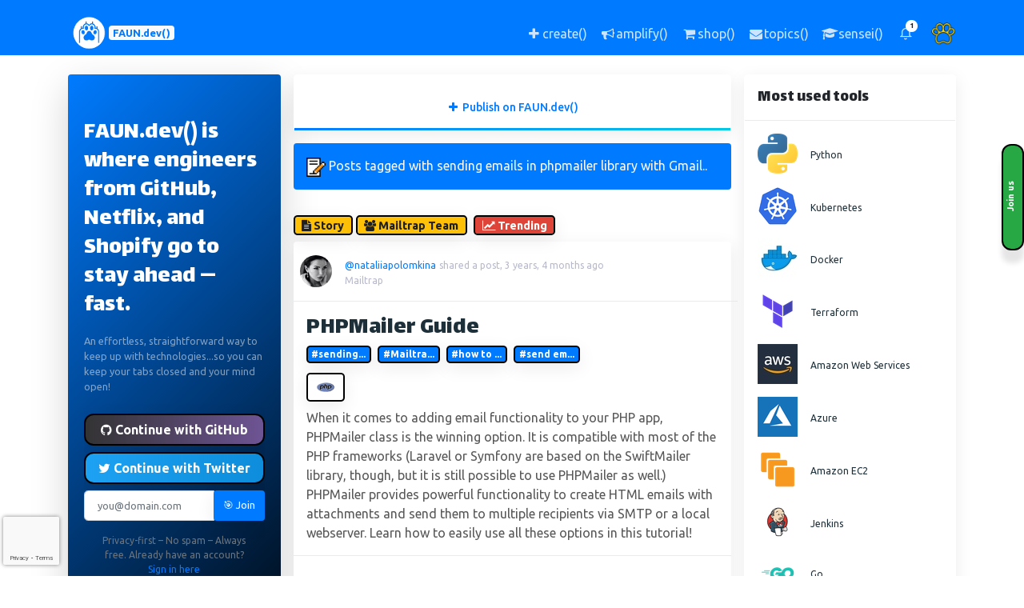

--- FILE ---
content_type: text/html; charset=utf-8
request_url: https://www.faun.dev/c/tag/sending-emails-in-phpmailer-library-with-gmail/
body_size: 19041
content:
<!DOCTYPE html><html lang="en"><head prefix="og: http://ogp.me/ns# fb: http://ogp.me/ns/fb#"><meta content='Explore "sending emails  in phpmailer library with Gmail" related tech content including stories, tutorials, news and resources.' name="description"/><meta content="developer newsletter, devops newsletter, cloud native newsletter, kubernetes newsletter, docker newsletter, python newsletter, developer community, kubernetes community, docker community, cloud native community, AI/ML community, Programming, Software engineering, curated developer content, developer news and updates, devops tutorials, kubernetes tutorials, cloud native tools, developer tools and trends, FAUN.dev(), dev community, devops resources, AI resources, AI/ML, latest devops news, open source tools for developers, developer education platform, learn kubernetes and devops, weekly dev newsletter, software engineering newsletter, backend developer resources, infrastructure as code, site reliability engineering" name="keywords"/><meta content="height=device-height, width=device-width, initial-scale=1.0, minimum-scale=1.0, user-scalable=yes, target-densitydpi=device-dpi" name="viewport"/><meta content="en_GB" name="og:locale:alternate"/><meta content="text/html; charset=utf-8" http-equiv="Content-Type"/><title>Posts &amp; Updates about "sending emails in phpmailer library with Gmail"</title><meta content='Posts &amp; Updates about "sending emails  in phpmailer library with Gmail"' property="og:title"/><meta content="http://www.faun.dev/c/tag/sending-emails-in-phpmailer-library-with-gmail/" property="og:url"/><meta content='Explore "sending emails  in phpmailer library with Gmail" related tech content including stories, tutorials, news and resources.' property="og:description"/><meta content="FAUN.dev() - The fastest way for busy developers to keep up with technologies" property="og:image:alt"/><meta content="798" property="og:image:height"/><meta content="https://cdn.faun.dev/prod/static/public/img/defaults/og.png" property="og:image:secure_url"/><meta content="image/png" property="og:image:type"/><meta content="https://cdn.faun.dev/prod/static/public/img/defaults/og.png" property="og:image:url"/><meta content="798" property="og:image:width"/><meta content="website" property="og:type"/><meta content="FAUN.dev()" property="og:site_name"/><meta content="1641164476090954" property="fb:app_id"/><meta content="en_US" property="og:locale"/><meta content="https://faun.dev" name="twitter:domain"/><meta content="summary_large_image" name="twitter:card"/><meta content='Posts &amp; Updates about "sending emails  in phpmailer library with Gmail"' name="twitter:title"/><meta content="http://www.faun.dev/c/tag/sending-emails-in-phpmailer-library-with-gmail/" name="twitter:url"/><meta content='Explore "sending emails  in phpmailer library with Gmail" related tech content including stories, tutorials, news and resources.' name="twitter:description"/><meta content="https://cdn.faun.dev/prod/static/public/img/defaults/og.png" name="twitter:image"/><meta content="@joinFAUN" name="twitter:creator"/><meta content="@joinFAUN" name="twitter:site"/><meta content='Posts &amp; Updates about "sending emails  in phpmailer library with Gmail"' itemprop="name"/><meta content="http://www.faun.dev/c/tag/sending-emails-in-phpmailer-library-with-gmail/" itemprop="url"/><meta content='Explore "sending emails  in phpmailer library with Gmail" related tech content including stories, tutorials, news and resources.' itemprop="description"/><meta content="https://cdn.faun.dev/prod/static/public/img/defaults/og.png" itemprop="image"/><meta charset="utf-8"/><meta content="width=device-width, initial-scale=1, shrink-to-fit=no" name="viewport"/><meta content="FAUN.dev()" name="author"/><meta content="ca-pub-9024054522551847" name="google-adsense-account"/><link href="http://www.faun.dev/c/tag/sending-emails-in-phpmailer-library-with-gmail/" rel="canonical"/><link href="https://cdn.faun.dev/prod/static/public/favicon/apple-touch-icon.png" rel="apple-touch-icon" sizes="180x180"/><link href="https://cdn.faun.dev/prod/static/public/favicon/favicon-32x32.png" rel="icon" sizes="32x32" type="image/png"/><link href="https://cdn.faun.dev/prod/static/public/favicon/favicon-16x16.png" rel="icon" sizes="16x16" type="image/png"/><link href="https://cdn.faun.dev/prod/static/public/favicon/site.webmanifest" rel="manifest"/><link color="#5bbad5" href="https://cdn.faun.dev/prod/static/public/favicon/safari-pinned-tab.svg" rel="mask-icon"/><meta content="#ffc40d" name="msapplication-TileColor"/><meta content="https://cdn.faun.dev/prod/static/public/favicon/mstile-144x144.png" name="msapplication-TileImage"/><meta content="#ffffff" name="theme-color"/><title>Posts &amp; Updates about "sending emails in phpmailer library with Gmail" | The fastest way for busy developers to keep up with technologies 🚀 | www.faun.dev</title><link as="style" href="https://cdn.faun.dev/prod/static/public/vendor/bootstrap/css/bootstrap.min.css" onload="this.rel='stylesheet'" rel="preload"/><noscript><link href="https://cdn.faun.dev/prod/static/public/vendor/bootstrap/css/bootstrap.min.css" rel="stylesheet"/></noscript><link as="style" href="https://cdn.faun.dev/prod/static/public/css/style.min.css" onload="this.rel='stylesheet'" rel="preload"/><noscript><link href="https://cdn.faun.dev/prod/static/public/css/style.min.css" rel="stylesheet" type="text/css"/></noscript><link as="style" href="https://cdn.faun.dev/prod/static/public/css/custom.min.css" onload="this.rel='stylesheet'" rel="preload"/><noscript><link href="https://cdn.faun.dev/prod/static/public/css/custom.min.css" rel="stylesheet" type="text/css"/></noscript><link href="https://fonts.googleapis.com" rel="preconnect"/><link crossorigin="" href="https://fonts.gstatic.com" rel="preconnect"/><link crossorigin="" href="https://www.google.com" rel="preconnect"/><link crossorigin="" href="https://www.gstatic.com" rel="preconnect"/><link href="https://fonts.googleapis.com/css2?family=Lalezar&amp;family=Lato:wght@300;400;700;900&amp;family=Lora:wght@400;600&amp;display=swap" rel="stylesheet"/><script src="https://cdn.faun.dev/prod/static/public/vendor/jquery/jquery.min.js" type="text/javascript"></script><script>(function(w,d,s,l,i){w[l]=w[l]||[];w[l].push({'gtm.start':
            new Date().getTime(),event:'gtm.js'});var f=d.getElementsByTagName(s)[0],
            j=d.createElement(s),dl=l!='dataLayer'?'&l='+l:'';j.async=true;j.src=
            'https://www.googletagmanager.com/gtm.js?id='+i+dl;f.parentNode.insertBefore(j,f);
            })(window,document,'script','dataLayer','GTM-T4ZZND3');</script><script async="" crossorigin="anonymous" src="https://pagead2.googlesyndication.com/pagead/js/adsbygoogle.js?client=ca-pub-9024054522551847"></script><script data-cfasync="false" src="https://cmp.gatekeeperconsent.com/min.js"></script><script data-cfasync="false" src="https://the.gatekeeperconsent.com/cmp.min.js"></script><script async="" src="//www.ezojs.com/ezoic/sa.min.js"></script><script>
                window.ezstandalone = window.ezstandalone || {};
                ezstandalone.cmd = ezstandalone.cmd || [];
            </script></head><body><a class="extreme-right-btn-1 btn btn-success" href="/accounts/signup/" style="z-index: 10000;"><p class="extreme-right-txt-1">Join us</p></a><noscript><iframe height="0" src="https://www.googletagmanager.com/ns.html?id=GTM-T4ZZND3" style="display:none;visibility:hidden" width="0"></iframe></noscript><nav class="navbar navbar-expand navbar-dark bg-dark-faun osahan-nav-top p-0"><div class="container text-center text-md-left text-lg-left text-xl-left"><a class="navbar-brand-faun" href="/c/"><img src="https://cdn.faun.dev/prod/static/public/img/faun/50-white.png"/><span class="badge badge-light text-center text-primary align-middle mt-2 mb-2" style="font-size: 0.8em;" title="The fastest way for busy developers to keep up with technologies 🚀">FAUN.dev()</span></a><ul class="navbar-nav ml-auto d-flex align-items-center"><li class="nav-item d-none d-md-block" data-placement="top" data-toggle="tooltip" title="Share a story, a link, a news or a course with the community"><a class="nav-link" href="/co/choose/"><i aria-hidden="true" class="fa fa-plus fa-fw"></i> <span class="d-none d-lg-inline">create()</span></a></li><li class="nav-item d-none d-md-block" data-placement="top" data-toggle="tooltip" title="Advertise your product, service or event"><a class="nav-link" href="/business/"><i aria-hidden="true" class="fa fa-bullhorn fa-fw"></i> <span class="d-none d-lg-inline">amplify()</span></a></li><li class="nav-item d-none d-md-block" data-placement="top" data-toggle="tooltip" title="Goodies for developers"><a class="nav-link" href="https://bytevibe.co"><i aria-hidden="true" class="fa fa-shopping-cart fa-fw"></i> <span class="d-none d-lg-inline">shop()</span></a></li><li class="nav-item d-none d-md-block" data-placement="top" data-toggle="tooltip" title="Manage your weekly newsletter subscriptions"><a class="nav-link" href="/u/update/topics/"><i aria-hidden="true" class="fa fa-envelope fa-fw"></i> <span class="d-none d-lg-inline">topics()</span></a></li><li class="nav-item d-none d-md-block" data-placement="top" data-toggle="tooltip" title="Browse our courses and learn new skills"><a class="nav-link" href="/sensei/academy/"><i aria-hidden="true" class="fa fa-graduation-cap fa-fw"></i> <span class="d-none d-lg-inline">sensei()</span></a></li><li class="nav-item d-block d-md-none"><a class="nav-link px-2" href="/sensei/academy/"><i aria-hidden="true" class="fa fa-graduation-cap fa-fw"></i> <span class="small">sensei()</span></a></li><li class="nav-item d-block d-md-none"><a class="nav-link px-2" href="https://bytevibe.co"><i aria-hidden="true" class="fa fa-shopping-cart fa-fw"></i> <span class="small">shop()</span></a></li><li class="nav-item dropdown no-arrow mx-1 osahan-list-dropdown"><a aria-expanded="false" aria-haspopup="true" class="nav-link dropdown-toggle" data-toggle="dropdown" href="#" role="button"><i class="feather-bell"></i> <span class="badge badge-info-faun badge-counter">1</span></a><div class="dropdown-list dropdown-menu dropdown-menu-right shadow-sm"><h6 class="dropdown-header">Notifications</h6><a class="dropdown-item d-flex align-items-center" href="/accounts/login/"><div class="mr-3"><div class="icon-circle bg-light"><i aria-hidden="true" class="fa fa-users"></i></div></div><div><div class="small text-gray-500">Now</div><span class="font-weight-bold">Join us today!</span></div></a> <a class="dropdown-item text-center small text-gray-500" href="/accounts/login/">Login/Signup</a></div></li><li class="nav-item dropdown no-arrow ml-1 osahan-profile-dropdown"><a aria-expanded="false" aria-haspopup="true" class="nav-link dropdown-toggle pr-0" data-toggle="dropdown" href="#" role="button"><img alt="Avatar" class="img-profile rounded-circle" src="https://cdn.faun.dev/prod/static/public/img/defaults/default-avatar.png"/></a><div class="dropdown-menu dropdown-menu-right shadow-sm"><div class="p-3 d-flex align-items-center"><div class="font-weight-bold"><div class="text-truncate">@You</div><div class="text-gray-500"><a href="/accounts/login/">Join FAUN.dev!</a></div></div></div><div class="dropdown-divider"></div><a class="dropdown-item" href="/accounts/login/"><i aria-hidden="true" class="fa fa-user"></i> Update profile</a> <a class="dropdown-item" href="/accounts/login/"><i aria-hidden="true" class="fa fa-newspaper-o"></i> Manage subscriptions</a></div></li></ul></div></nav><div class="d-lg-none"></div><div class="py-4 d-flex flex-column min-vh-100"><div class="container" id="main-container"><div class="row"><aside class="col col-xl-3 col-lg-6 col-md-6 col-sm-6 col-12 order-1 order-sm-1 order-md-1 order-lg-1 order-xl-1"><div class="sidebar-card box shadow-lg rounded mb-3 border-0" style="background: linear-gradient(135deg, #007bff 0%, #000000 100%);color: white; padding: 0 !important;"><div class="card-body p-0" style="background: transparent !important; padding-top: 0 !important; padding-bottom: 0 !important;"><div class="position-relative overflow-hidden rounded"><div class="pt-4 pb-2"><h4 class="text-white mb-2">FAUN.dev() is where engineers from GitHub, Netflix, and Shopify go to stay ahead — fast.</h4></div><div class="pt-0 pb-4"><div class="text-white-50" style="font-size: 0.8rem">An effortless, straightforward way to keep up with technologies...so you can keep your tabs closed and your mind open!<br/></div></div><div class="rounded"><form action="/accounts/signup/" class="signup needs-recaptcha" id="signup_form" method="post" style="background: transparent !important;"><input name="csrfmiddlewaretoken" type="hidden" value="NWb799vLUr4mlZ9eWQxZg7l0NtMPXJbLw47SvZVIvNsncqNqX1R1OSlKfy83sBMl"/><div style="background: transparent !important;"><input name="csrfmiddlewaretoken" type="hidden" value="NWb799vLUr4mlZ9eWQxZg7l0NtMPXJbLw47SvZVIvNsncqNqX1R1OSlKfy83sBMl"/><div><a class="btn btn-block btn-social btn-github shadow-sm mb-2 w-100" href="/accounts/github/login/?process=login&amp;action=reauthenticate&amp;method=oauth2" id="github-button"><i class="fa fa-github"></i> Continue with GitHub</a> <a class="btn btn-block btn-social btn-twitter shadow-sm mb-2 w-100" href="/accounts/twitter/login/?process=login&amp;action=reauthenticate&amp;method=oauth2" id="twitter-button"><i class="fa fa-twitter"></i> Continue with Twitter</a><div class="form-group"><div class=""><div class="input-group"><input autocomplete="email" class="form-control form-control-lg textinput textInput form-control" id="id_email" maxlength="320" name="email" placeholder="you@domain.com" required="" type="email"/><span class="input-group-append"><button class="btn btn--unstyled btn-primary fw-bold shadow-sm w-100" id="id_email_button" name="signup_button" type="submit" value="">🎯 Join</button></span></div></div></div><div class="mt-0"><small class="d-block mx-3 text-muted text-center">Privacy-first – No spam – Always free. Already have an account? <a class="text-decoration-none fw-bold" href="/accounts/magic/login/">Sign in here</a></small></div><p class="text-muted mt-3 mb-0 small text-start"></p><script src="https://www.google.com/recaptcha/api.js?render=6LcItqgkAAAAALRfvFoTRHPbL30_9dFdEPjKi5eO"></script><script>
    var element
    grecaptcha.ready(function() {
        element = document.querySelector('.g-recaptcha[data-widget-uuid="17221a4a8faa46519c090aaa54a86aee"]');
        element.form.addEventListener('submit', recaptchaFormSubmit);
    });
    function recaptchaFormSubmit(event) {
        event.preventDefault();
        
        grecaptcha.execute('6LcItqgkAAAAALRfvFoTRHPbL30_9dFdEPjKi5eO', {action: 'signup'})
        
        .then(function(token) {
            console.log("reCAPTCHA validated for 'data-widget-uuid=\"17221a4a8faa46519c090aaa54a86aee\"'. Setting input value...")
            element.value = token;
            element.form.submit();
        });
    }
</script><input class="g-recaptcha" data-callback="onSubmit_17221a4a8faa46519c090aaa54a86aee" data-sitekey="6LcItqgkAAAAALRfvFoTRHPbL30_9dFdEPjKi5eO" data-size="normal" data-widget-uuid="17221a4a8faa46519c090aaa54a86aee" id="id_captcha" name="captcha" required_score="0.85" type="hidden"/></div></div></form></div><div class="mt-5 pb-3"><div class="text-center"><small class="text-white-50"><strong>70,000+</strong> developers already joined our ecosystem</small> <small>⭐⭐⭐⭐⭐</small> <br/> <small class="text-white-50"><strong>Trusted by developers at</strong></small><div class="d-flex justify-content-center align-items-center mt-1 flex-wrap"><small class="text-white-50 mx-1">Google</small> <small class="text-white-50 mx-1">•</small> <small class="text-white-50 mx-1">Microsoft</small> <small class="text-white-50 mx-1">•</small> <small class="text-white-50 mx-1">AWS</small> <small class="text-white-50 mx-1">•</small> <small class="text-white-50 mx-1">Netflix</small></div></div></div></div></div></div><div class="d-none d-sm-block"><div class="box shadow-sm border rounded bg-white mb-3"><div class="box-title border-bottom p-3"><h6 class="m-0" data-placement="top" data-toggle="tooltip" title="FAUNers who have recently joined the community">Newest FAUNers</h6></div><div class="box-body p-3"><div class="d-flex align-items-center osahan-post-header mb-3 people-list"><div class="dropdown-list-image mr-3"><a class="text-dark" href="/@mleybman/"><img alt="mleybman avatar" class="rounded-circle" src="https://cdn.faun.dev/prod/media/public/cache/03d514e47ee5997b4d0662593ced9fe7/134237771.jpg" title="@mleybman (Marina Leybman)"/></a></div><div class="font-weight-bold mr-2"><div data-placement="top" data-toggle="tooltip" title="Tech Enthusiast"><a class="text-dark" href="/@mleybman/"><small>@mleybman (Marina Leybman)</small></a></div><div class="small text-gray-500" data-placement="top" data-toggle="tooltip" title="Arch, ML@Co"><i class="feather-briefcase"></i> Arch, ML@Co</div></div></div><div class="d-flex align-items-center osahan-post-header mb-3 people-list"><div class="dropdown-list-image mr-3"><a class="text-dark" href="/@finchinslc/"><img alt="finchinslc avatar" class="rounded-circle" src="https://cdn.faun.dev/prod/media/public/cache/2c2d25ca7a0a3d37c917df534dc1eb62/user-128.png" title="@finchinslc (Finch InSLC)"/></a></div><div class="font-weight-bold mr-2"><div data-placement="top" data-toggle="tooltip" title="I'm Finch."><a class="text-dark" href="/@finchinslc/"><small>@finchinslc (Finch InSLC)</small></a></div></div></div><div class="d-flex align-items-center osahan-post-header mb-3 people-list"><div class="dropdown-list-image mr-3"><a class="text-dark" href="/@balukantu/"><img alt="balukantu avatar" class="rounded-circle" src="https://cdn.faun.dev/prod/media/public/cache/cc8658f797cd70660de45e004882b1ad/18113877.jpg" title="@balukantu (Balanjaneyulu Kantu)"/></a></div><div class="font-weight-bold mr-2"><div data-placement="top" data-toggle="tooltip" title="@balukantu (Balanjaneyulu Kantu)"><a class="text-dark" href="/@balukantu/"><small>@balukantu (Balanjaneyulu Kantu)</small></a></div><div class="small text-gray-500" data-placement="top" data-toggle="tooltip" title="GGK Technologies"><i class="feather-briefcase"></i> GGK Technologies</div></div></div><div class="d-flex align-items-center osahan-post-header mb-3 people-list"><div class="dropdown-list-image mr-3"><a class="text-dark" href="/@warpstream/"><img alt="warpstream avatar" class="rounded-circle" src="https://cdn.faun.dev/prod/media/public/cache/2c2d25ca7a0a3d37c917df534dc1eb62/user-128.png" title="@warpstream (WarpStream Labs)"/></a></div><div class="font-weight-bold mr-2"><div data-placement="top" data-toggle="tooltip" title="@warpstream (WarpStream Labs)"><a class="text-dark" href="/@warpstream/"><small>@warpstream (WarpStream Labs)</small></a></div></div></div><div class="d-flex align-items-center osahan-post-header mb-3 people-list"><div class="dropdown-list-image mr-3"><a class="text-dark" href="/@abhilash_hc/"><img alt="abhilash_hc avatar" class="rounded-circle" src="https://cdn.faun.dev/prod/media/public/cache/2c2d25ca7a0a3d37c917df534dc1eb62/user-128.png" title="@abhilash_hc (Abhilash HC)"/></a></div><div class="font-weight-bold mr-2"><div data-placement="top" data-toggle="tooltip" title="@abhilash_hc (Abhilash HC)"><a class="text-dark" href="/@abhilash_hc/"><small>@abhilash_hc (Abhilash HC)</small></a></div></div></div></div></div></div><div class="d-none d-sm-block"><div class="box shadow-sm border rounded bg-white mb-3"><div class="box-title border-bottom p-3"><h6 class="m-0" data-placement="top" data-toggle="tooltip" title="Trending FAUNers are users who have shown significant engagement in the community recently">Trending FAUNers</h6></div><div class="box-body p-3"><div class="d-flex align-items-center osahan-post-header mb-3 people-list"><div class="dropdown-list-image mr-3"><a class="text-dark" href="/@arshadmas/"><img alt="arshadmas avatar" class="rounded-circle" src="https://cdn.faun.dev/prod/media/public/cache/cafaacb76741246dbf276277f6d36f2f/212880124.jpg" title="@arshadmas (arshad mas)"/></a></div><div class="font-weight-bold mr-2"><div data-placement="top" data-toggle="tooltip" title="@arshadmas (arshad mas)"><a class="text-dark" href="/@arshadmas/"><small>@arshadmas (arshad mas)</small></a></div><div class="small text-gray-500" data-placement="top" data-toggle="tooltip" title="Product Marketer, manageengine"><i class="feather-briefcase"></i> Product Marketer, manageengine</div><div class="small text-success" data-placement="top" data-toggle="tooltip" title="Developer Influence Score"><i class="feather-award"></i> 21.00</div></div></div><div class="d-flex align-items-center osahan-post-header mb-3 people-list"><div class="dropdown-list-image mr-3"><a class="text-dark" href="/@shallin02/"><img alt="shallin02 avatar" class="rounded-circle" src="https://cdn.faun.dev/prod/media/public/cache/7855fa2d413f1047c8cc8d3b4d1c2566/223871932.jpg" title="@shallin02 (shallin albert)"/></a></div><div class="font-weight-bold mr-2"><div data-placement="top" data-toggle="tooltip" title="Focused on writing about application monitoring, performance management, and modern IT operations, with an emphasis on making complex technical ideas useful, searchable, and easy to follow."><a class="text-dark" href="/@shallin02/"><small>@shallin02 (shallin albert)</small></a></div><div class="small text-gray-500" data-placement="top" data-toggle="tooltip" title="Content Writer, ManageEngine Applications Manager"><i class="feather-briefcase"></i> Content Writer, ManageEngine Applications Manager</div><div class="small text-success" data-placement="top" data-toggle="tooltip" title="Developer Influence Score"><i class="feather-award"></i> 15.00</div></div></div><div class="d-flex align-items-center osahan-post-header mb-3 people-list"><div class="dropdown-list-image mr-3"><a class="text-dark" href="/@rauldsl/"><img alt="rauldsl avatar" class="rounded-circle" src="https://cdn.faun.dev/prod/media/public/cache/5744db9cbf1d109ddd468f75f4ec244c/1483238.jpg" title="@rauldsl (Raul Leite)"/></a></div><div class="font-weight-bold mr-2"><div data-placement="top" data-toggle="tooltip" title="Open Source &amp; Technology Enthusiast"><a class="text-dark" href="/@rauldsl/"><small>@rauldsl (Raul Leite)</small></a></div><div class="small text-gray-500" data-placement="top" data-toggle="tooltip" title="Principal Solution Architect, Red Hat"><i class="feather-briefcase"></i> Principal Solution Architect, Red Hat</div><div class="small text-success" data-placement="top" data-toggle="tooltip" title="Developer Influence Score"><i class="feather-award"></i> 13.00</div></div></div><div class="d-flex align-items-center osahan-post-header mb-3 people-list"><div class="dropdown-list-image mr-3"><a class="text-dark" href="/@shyamvijay/"><img alt="shyamvijay avatar" class="rounded-circle" src="https://cdn.faun.dev/prod/media/public/cache/1ab4464421bcf7ca8afd69bf2977a3e0/shyam-vijay.png" title="@shyamvijay (Shyam Vijay)"/></a></div><div class="font-weight-bold mr-2"><div data-placement="top" data-toggle="tooltip" title="Passionate Software Developer &amp; Digital Marketer | Specializing in Real-Time Communication APIs, SaaS &amp; CPaaS Solutions, and Scalable Web &amp; Mobile Apps"><a class="text-dark" href="/@shyamvijay/"><small>@shyamvijay (Shyam Vijay)</small></a></div><div class="small text-gray-500" data-placement="top" data-toggle="tooltip" title="@Mirrorfly"><i class="feather-briefcase"></i> @Mirrorfly</div><div class="small text-success" data-placement="top" data-toggle="tooltip" title="Developer Influence Score"><i class="feather-award"></i> 6.00</div></div></div><div class="d-flex align-items-center osahan-post-header mb-3 people-list"><div class="dropdown-list-image mr-3"><a class="text-dark" href="/@devopsdiaries/"><img alt="devopsdiaries avatar" class="rounded-circle" src="https://cdn.faun.dev/prod/media/public/cache/a49807f018eb362f982fd310f8bd3899/Prfqnptk.jpg" title="@devopsdiaries (Devops Diaries)"/></a></div><div class="font-weight-bold mr-2"><div data-placement="top" data-toggle="tooltip" title="@devopsdiaries (Devops Diaries)"><a class="text-dark" href="/@devopsdiaries/"><small>@devopsdiaries (Devops Diaries)</small></a></div><div class="small text-success" data-placement="top" data-toggle="tooltip" title="Developer Influence Score"><i class="feather-award"></i> 5.00</div></div></div><div class="d-flex align-items-center osahan-post-header mb-3 people-list"><div class="dropdown-list-image mr-3"><a class="text-dark" href="/@arunsanna/"><img alt="arunsanna avatar" class="rounded-circle" src="https://cdn.faun.dev/prod/media/public/cache/d35503b3a7deeacfb005b9f6eefcf330/7259850.jpg" title="@arunsanna (Arun Sanna)"/></a></div><div class="font-weight-bold mr-2"><div data-placement="top" data-toggle="tooltip" title="Chief Nerd &amp; AI/ML Prodigy | Driving Cloud Technologies &amp; Modernization | Pioneer in DevSecOps, Continuous Authorization"><a class="text-dark" href="/@arunsanna/"><small>@arunsanna (Arun Sanna)</small></a></div><div class="small text-gray-500" data-placement="top" data-toggle="tooltip" title="Enterprise Architect"><i class="feather-briefcase"></i> Enterprise Architect</div><div class="small text-success" data-placement="top" data-toggle="tooltip" title="Developer Influence Score"><i class="feather-award"></i> 5.00</div></div></div><div class="d-flex align-items-center osahan-post-header mb-3 people-list"><div class="dropdown-list-image mr-3"><a class="text-dark" href="/@mikewilsonn/"><img alt="mikewilsonn avatar" class="rounded-circle" src="https://cdn.faun.dev/prod/media/public/cache/e348dc5ffd4fb5c1bae89908ac9600c7/mike_wilson.jpg" title="@mikewilsonn (Mike Wilsonn)"/></a></div><div class="font-weight-bold mr-2"><div data-placement="top" data-toggle="tooltip" title="Mike Wilson is a Content Strategist at SunTec India. He has been associated with the company for 10+ years. He has notable experience in developing content around trending eCommerce technologies, development practices and marketing hacks."><a class="text-dark" href="/@mikewilsonn/"><small>@mikewilsonn (Mike Wilsonn)</small></a></div><div class="small text-gray-500" data-placement="top" data-toggle="tooltip" title="Content Strategist, SunTec India"><i class="feather-briefcase"></i> Content Strategist, SunTec India</div><div class="small text-success" data-placement="top" data-toggle="tooltip" title="Developer Influence Score"><i class="feather-award"></i> 4.00</div></div></div><div class="d-flex align-items-center osahan-post-header mb-3 people-list"><div class="dropdown-list-image mr-3"><a class="text-dark" href="/@bencat/"><img alt="bencat avatar" class="rounded-circle" src="https://cdn.faun.dev/prod/media/public/cache/d457245a645fb134f9f657652cfc424e/55185235.jpg" title="@bencat (Ben Cat)"/></a></div><div class="font-weight-bold mr-2"><div data-placement="top" data-toggle="tooltip" title="@bencat (Ben Cat)"><a class="text-dark" href="/@bencat/"><small>@bencat (Ben Cat)</small></a></div><div class="small text-gray-500" data-placement="top" data-toggle="tooltip" title="Lead DevOps Engineer, @sixense-digital"><i class="feather-briefcase"></i> Lead DevOps Engineer, @sixense-digital</div><div class="small text-success" data-placement="top" data-toggle="tooltip" title="Developer Influence Score"><i class="feather-award"></i> 4.00</div></div></div><div class="d-flex align-items-center osahan-post-header mb-3 people-list"><div class="dropdown-list-image mr-3"><a class="text-dark" href="/@ambertalavera/"><img alt="ambertalavera avatar" class="rounded-circle" src="https://cdn.faun.dev/prod/media/public/cache/2e3b3b6be6f89957484089f03fb7f7a3/amber.jpg" title="@ambertalavera (Amber Talavera)"/></a></div><div class="font-weight-bold mr-2"><div data-placement="top" data-toggle="tooltip" title="A DevOps professional at Abto Software  with expertise in cloud-native technologies like Kubernetes and Terraform."><a class="text-dark" href="/@ambertalavera/"><small>@ambertalavera (Amber Talavera)</small></a></div><div class="small text-gray-500" data-placement="top" data-toggle="tooltip" title="Abto Software"><i class="feather-briefcase"></i> Abto Software</div><div class="small text-success" data-placement="top" data-toggle="tooltip" title="Developer Influence Score"><i class="feather-award"></i> 4.00</div></div></div><div class="d-flex align-items-center osahan-post-header mb-3 people-list"><div class="dropdown-list-image mr-3"><a class="text-dark" href="/@alberthiltonn/"><img alt="alberthiltonn avatar" class="rounded-circle" src="https://cdn.faun.dev/prod/media/public/cache/e43273e4291cabb02089f1c4f2de6d05/albert-200.jpg" title="@alberthiltonn (Albert Hilton)"/></a></div><div class="font-weight-bold mr-2"><div data-placement="top" data-toggle="tooltip" title="Albert is a well-rounded content marketer. His experience in digital marketing techniques led him to help entrepreneurs to achieve maximum ROI results for their businesses through effective content strategies."><a class="text-dark" href="/@alberthiltonn/"><small>@alberthiltonn (Albert Hilton)</small></a></div><div class="small text-success" data-placement="top" data-toggle="tooltip" title="Developer Influence Score"><i class="feather-award"></i> 3.00</div></div></div></div></div></div><div class="d-none d-sm-block"><div class="box shadow-sm border rounded bg-white mb-3"><div class="box-title border-bottom p-3"><h6 class="m-0">Latest Pawfives 🐾</h6></div><div class="box-body p-3"><div class="d-flex align-items-center osahan-post-header mb-3 people-list"><div class="dropdown-list-image-tool mr-3"><a class="text-dark" href="/@aleonrangel/"><img alt="aleonrangel avatar" class="img-rounded" src="https://cdn.faun.dev/prod/media/public/cache/7ce526e3886880d05d1455cc7743e015/2084646.jpg"/></a></div><div class="font-weight-bold mr-2"><div><small class=""><a href="/@aleonrangel/">@aleonrangel</a> gave 🐾 to <br/> <a href="http://faun.dev/c/stories/viktoriiagolovtseva/difference-between-agile-and-scrum/">Difference between Agile and Scrum</a> by <a href="/@viktoriiagolovtseva/">@viktoriiagolovtseva</a></small></div></div></div><div class="d-flex align-items-center osahan-post-header mb-3 people-list"><div class="dropdown-list-image-tool mr-3"><a class="text-dark" href="/@aleonrangel/"><img alt="aleonrangel avatar" class="img-rounded" src="https://cdn.faun.dev/prod/media/public/cache/7ce526e3886880d05d1455cc7743e015/2084646.jpg"/></a></div><div class="font-weight-bold mr-2"><div><small class=""><a href="/@aleonrangel/">@aleonrangel</a> gave 🐾 to <br/> <a href="http://faun.dev/c/stories/viktoriiagolovtseva/difference-between-agile-and-scrum/">Difference between Agile and Scrum</a> by <a href="/@viktoriiagolovtseva/">@viktoriiagolovtseva</a></small></div></div></div><div class="d-flex align-items-center osahan-post-header mb-3 people-list"><div class="dropdown-list-image-tool mr-3"><a class="text-dark" href="/@mjh/"><img alt="mjh avatar" class="img-rounded" src="https://cdn.faun.dev/prod/media/public/cache/04ac8c24e9b6cecb0a87b4a762d1b845/mjh_bnw.jpg"/></a></div><div class="font-weight-bold mr-2"><div><small class=""><a href="/@mjh/">@mjh</a> gave 🐾 to <br/> <a href="http://faun.dev/c/stories/eon01/announcing-faunsensei-self-paced-guides-to-grow-fast-even-when-tech-moves-faster/">Announcing FAUN.sensei() — Self-paced guides to grow fast — even when tech moves faster.</a> by <a href="/@eon01/">@eon01</a></small></div></div></div><div class="d-flex align-items-center osahan-post-header mb-3 people-list"><div class="dropdown-list-image-tool mr-3"><a class="text-dark" href="/@tairascott/"><img alt="tairascott avatar" class="img-rounded" src="https://cdn.faun.dev/prod/media/public/cache/47ef046c77d7380f2f3cfa27c36abd36/Taira.jpg"/></a></div><div class="font-weight-bold mr-2"><div><small class=""><a href="/@tairascott/">@tairascott</a> gave 🐾 to <br/> <a href="http://faun.dev/c/stories/shurup/helm-4-or-nelm-alternative-comparison/">Helm 4 or Nelm? What's the difference</a> by <a href="/@shurup/">@shurup</a></small></div></div></div><div class="d-flex align-items-center osahan-post-header mb-3 people-list"><div class="dropdown-list-image-tool mr-3"><a class="text-dark" href="/@tairascott/"><img alt="tairascott avatar" class="img-rounded" src="https://cdn.faun.dev/prod/media/public/cache/47ef046c77d7380f2f3cfa27c36abd36/Taira.jpg"/></a></div><div class="font-weight-bold mr-2"><div><small class=""><a href="/@tairascott/">@tairascott</a> gave 🐾 to <br/> <a href="http://faun.dev/c/links/anjali/hidden-correlations-traditional-monitoring-misses/">Hidden Correlations Traditional Monitoring Misses</a> by <a href="/@anjali/">@anjali</a></small></div></div></div><div class="d-flex align-items-center osahan-post-header mb-3 people-list"><div class="dropdown-list-image-tool mr-3"><a class="text-dark" href="/@tairascott/"><img alt="tairascott avatar" class="img-rounded" src="https://cdn.faun.dev/prod/media/public/cache/47ef046c77d7380f2f3cfa27c36abd36/Taira.jpg"/></a></div><div class="font-weight-bold mr-2"><div><small class=""><a href="/@tairascott/">@tairascott</a> gave 🐾 to <br/> <a href="http://faun.dev/c/links/anjali/how-to-track-down-the-real-cause-of-sudden-latency-spikes/">How to Track Down the Real Cause of Sudden Latency Spikes</a> by <a href="/@anjali/">@anjali</a></small></div></div></div><div class="d-flex align-items-center osahan-post-header mb-3 people-list"><div class="dropdown-list-image-tool mr-3"><a class="text-dark" href="/@brooksamybrook/"><img alt="brooksamybrook avatar" class="img-rounded" src="https://cdn.faun.dev/prod/media/public/cache/871e43b53afeffe0e6a9a614de61b176/3.jpg"/></a></div><div class="font-weight-bold mr-2"><div><small class=""><a href="/@brooksamybrook/">@brooksamybrook</a> gave 🐾 to <br/> <a href="http://faun.dev/c/stories/laura_garcia/relianoid-at-devopsdays-almaty-2025-24-october-almaty-kazakhstan/">🌍 RELIANOID at DevOpsDays Almaty 2025 | 24 October | Almaty, Kazakhstan</a> by <a href="/@laura_garcia/">@laura_garcia</a></small></div></div></div><div class="d-flex align-items-center osahan-post-header mb-3 people-list"><div class="dropdown-list-image-tool mr-3"><a class="text-dark" href="/@brooksamybrook/"><img alt="brooksamybrook avatar" class="img-rounded" src="https://cdn.faun.dev/prod/media/public/cache/871e43b53afeffe0e6a9a614de61b176/3.jpg"/></a></div><div class="font-weight-bold mr-2"><div><small class=""><a href="/@brooksamybrook/">@brooksamybrook</a> gave 🐾 to <br/> <a href="http://faun.dev/c/links/anjali/top-9-apm-tools-for-nodejs-performance-monitoring/">Top 9 APM Tools for Node.js Performance Monitoring</a> by <a href="/@anjali/">@anjali</a></small></div></div></div><div class="d-flex align-items-center osahan-post-header mb-3 people-list"><div class="dropdown-list-image-tool mr-3"><a class="text-dark" href="/@brooksamybrook/"><img alt="brooksamybrook avatar" class="img-rounded" src="https://cdn.faun.dev/prod/media/public/cache/871e43b53afeffe0e6a9a614de61b176/3.jpg"/></a></div><div class="font-weight-bold mr-2"><div><small class=""><a href="/@brooksamybrook/">@brooksamybrook</a> gave 🐾 to <br/> <a href="http://faun.dev/c/links/anjali/opentelemetry-spans-explained-deconstructing-distributed-tracing/">OpenTelemetry Spans Explained: Deconstructing Distributed Tracing</a> by <a href="/@anjali/">@anjali</a></small></div></div></div><div class="d-flex align-items-center osahan-post-header mb-3 people-list"><div class="dropdown-list-image-tool mr-3"><a class="text-dark" href="/@root/"><img alt="root avatar" class="img-rounded" src="https://cdn.faun.dev/prod/media/public/cache/43f27074a0e8b54c7be9307181ed7b94/faun_logo_dark.png"/></a></div><div class="font-weight-bold mr-2"><div><small class=""><a href="/@root/">@root</a> gave 🐾 to <br/> <a href="http://faun.dev/c/news/devopslinks/microsoft-launches-azure-kubernetes-service-automatic-for-developers/">Microsoft Launches Azure Kubernetes Service Automatic for Developers</a> by <a href="/@devopslinks/">@devopslinks</a></small></div></div></div></div><div class="overflow-hidden border-top faun-border"><div class="row"><div class="col-md-12 text-center bg-dark-faun"><a class="small p-3 text-white" data-placement="top" data-toggle="tooltip" href="/co/choose/" title="Get featured, followed, and remembered — share what you’ve built or learned"><i class="feather-plus-circle"></i> Publish on FAUN.dev</a></div></div></div></div></div></aside><main class="col col-xl-6 col-lg-12 col-md-12 col-sm-12 col-12 flex-fill order-3 order-sm-3 order-md-3 order-lg-2 order-xl-2"><div class="box shadow-sm border rounded bg-white mb-3 osahan-share-post"><ul class="nav nav-justified border-bottom osahan-line-tab" id="myTab" role="tablist"><li class="nav-item"><a aria-controls="home" aria-selected="true" class="nav-link active" data-placement="top" data-toggle="tooltip" href="/co/choose/" role="tab" title="Get featured, followed, and remembered - share what you've built or learned"><i aria-hidden="true" class="fa fa-plus fa-fw"></i> Publish on FAUN.dev()</a></li></ul></div><div class="box rounded bg-dark-faun mb-3"><div class="box-title p-3"><span class="m-0 text-light"><img alt="Content" class="mr-1" src="https://cdn.faun.dev/prod/static/public/img/defaults/note.png" width="24"/>Posts tagged with sending emails in phpmailer library with Gmail..</span></div></div><div class="infinite-container"><div class="infinite-item pt-3" id="item-12895"><span class="badge faun-border badge-pill badge-warning mb-2" style="font-size: 0.9em;"><i aria-hidden="true" class="fa fa-file-text"></i> Story</span><a href="/organization/mailtrap/"><span class="badge faun-border badge-pill badge-warning mb-2 ml-1" style="font-size: 0.9em;"><i aria-hidden="true" class="fa fa-users"></i> Mailtrap Team</span></a> <span class="badge faun-border badge-pill badge-danger mb-2 ml-1" style="font-size: 0.9em;"><i aria-hidden="true" class="fa fa-line-chart"></i> Trending</span><div class="box mb-3 shadow-sm rounded bg-white osahan-post"><div class="row p-3 d-flex align-items-center border-bottom osahan-post-header"><div class="dropdown-list-image mr-3"><a href="/@nataliiapolomkina/"><img alt="nataliiapolomkina" class="rounded-circle" src="https://cdn.faun.dev/prod/media/public/cache/5f4a4dc9a23b498215bd5e09fd1067f8/IMG_8315_2.jpg"/></a></div><div class="font-weight-bold"><div class="word-wrap"><a data-placement="top" data-toggle="tooltip" href="/@nataliiapolomkina/" title="Nataliia Polomkina"><small>@nataliiapolomkina</small></a> <small class="text-gray-500">shared a post, 3 years, 4 months ago</small></div><div class="small text-gray-500">Mailtrap</div></div></div><div class="pr-3 pl-3 pt-3 border-bottom osahan-post-body"><h4 class="text-dark"><a class="text-dark" href="/c/stories/nataliiapolomkina/phpmailer-guide/">PHPMailer Guide</a></h4><div class="mt-0"><a class="badge faun-border badge-primary mb-2" data-placement="top" data-toggle="tooltip" href="/c/tag/sending-emails-in-phpmailer-library-with-gmail/" id="post-badge" title="sending emails  in phpmailer library with Gmail">#sending...</a>  <a class="badge faun-border badge-primary mb-2" data-placement="top" data-toggle="tooltip" href="/c/tag/mailtrap-phpmailer-guide/" id="post-badge" title="Mailtrap PHPMailer guide">#Mailtra...</a>  <a class="badge faun-border badge-primary mb-2" data-placement="top" data-toggle="tooltip" href="/c/tag/how-to-send-emails-withusing-phpmailer/" id="post-badge" title="how to send emails withusing PHPMailer">#how to ...</a>  <a class="badge faun-border badge-primary mb-2" data-placement="top" data-toggle="tooltip" href="/c/tag/send-emails-in-php-mailer/" id="post-badge" title="send emails in php mailer">#send em...</a> </div><div class="mt-0 d-flex flex-wrap align-items-center"><a class="d-inline-flex align-items-center" href="/tool/php/"><img alt="PHP" class="img-fluid mt-1 mr-1 faun-border p-1" data-placement="top" data-toggle="tooltip" src="https://cdn.faun.dev/prod/media/public/cache/24f93fd5430a4ad6c1ce017b6fa984a8/php-logo-1.png" style="max-height: 36px; max-width: 48px; width: auto; height: 36px; object-fit: contain; display: block;" title="PHP"/></a></div><div class="mt-2 faun-tldr"><p data-block-key="39qar">When it comes to adding email functionality to your PHP app, PHPMailer class is the winning option. It is compatible with most of the PHP frameworks (Laravel or Symfony are based on the SwiftMailer library, though, but it is still possible to use PHPMailer as well.) PHPMailer provides powerful functionality to create HTML emails with attachments and send them to multiple recipients via SMTP or a local webserver. Learn how to easily use all these options in this tutorial! </p></div></div><a href="/c/stories/nataliiapolomkina/phpmailer-guide/"><img alt="PHPMailer Guide" class="img-fluid mx-auto d-block w-100" decoding="async" height="283" loading="lazy" src="https://cdn.faun.dev/prod/media/public/images/Sending-Emails-in-PHP-03-960x499.width-545.format-webp.webp" width="545"/></a><div class="row p-3 border-bottom osahan-post-footer"><div class="col-6"><button aria-label="PAW five!" class="btn btn--unstyled shadow-none d-flex align-items-center" id="pawfive-12895" onclick="handlePawFiveClick(
                            '12895',
                            'BlogPost',
                            'blog',
                            'NWb799vLUr4mlZ9eWQxZg7l0NtMPXJbLw47SvZVIvNsncqNqX1R1OSlKfy83sBMl',
                             false ,
                             false ,
                            'https://cdn.faun.dev/prod/media/public/users/avatars/IMG_8315_2.jpg',
                            'nataliiapolomkina'
                        );" style="height:2rem;" title="PAW five!"><img alt="PAW five!" class="pawfive-icon" src="https://cdn.faun.dev/prod/static/public/img/social/paw-five.png"/><span class="total-pawfives" id="total-pawfives-12895"></span></button><script type="text/javascript">
                        /*
                        handlePawFives(
                            '12895',
                            'BlogPost',
                            'blog',
                            'NWb799vLUr4mlZ9eWQxZg7l0NtMPXJbLw47SvZVIvNsncqNqX1R1OSlKfy83sBMl',
                             false ,
                            'nataliiapolomkina',
                            'https://cdn.faun.dev/prod/media/public/users/avatars/IMG_8315_2.jpg',
                             false ,
                             false 
                        );
                        */
                    </script><div aria-hidden="true" aria-labelledby="exampleModalCenterTitle" class="modal fade" data-backdrop="false" id="jointolikemodal-12895" role="dialog" tabindex="-1"><div class="modal-dialog modal-dialog-centered modal-lg" role="document"><div class="modal-content"><div class="modal-header" style="border-bottom: 0px !important;"><button aria-label="Close" class="close" data-dismiss="modal" type="button"><span aria-hidden="true">×</span></button></div><div class="modal-body"><div class=""><div class="p-3 align-items-center text-center"><p class="speech-bubble" style="">Hey, sign up or sign in to add a reaction to my post.</p><div class="p-3 align-items-center text-center"><img alt="" class="rounded-circle center" height="64px" id="jointolikemodal-avatar-12895" src="" width="64px"/><div class="status-indicator bg-success"></div></div><div class="text-truncate font-weight-bold" id="jointolikemodal-username-12895"></div></div><h3 class="text-center">Join thousands of other developers, 100% free, unsubscribe anytime.</h3><div class="mt-3"><form action="/accounts/magic/login/" class="form" method="POST"><input name="csrfmiddlewaretoken" type="hidden" value="NWb799vLUr4mlZ9eWQxZg7l0NtMPXJbLw47SvZVIvNsncqNqX1R1OSlKfy83sBMl"/><a class="btn btn-block btn-social btn-twitter" href="/accounts/twitter/login/?process=login&amp;action=reauthenticate&amp;method=oauth2" id="twitter-button" onclick="fbSubscribeEvent();"><i class="fa fa-3x fa-twitter"></i> Join using Twitter</a> <a class="btn btn-block btn-social btn-github" href="/accounts/github/login/?process=login&amp;action=reauthenticate&amp;method=oauth2" id="github-button" onclick="fbSubscribeEvent();"><i class="fa fa-3x fa-github"></i> Join using Github</a><p class="text-muted mt-2" style="">We hate spam and <b>we will never spam you</b>. Already have an account? Please <a href="/accounts/magic/login/"><b>sign in</b></a>.</p></form></div></div></div></div></div></div></div><div class="col-6 text-right"><a class="mr-3 text-secondary text-decoration-none" href="/c/stories/nataliiapolomkina/phpmailer-guide/" rel="ugc" title="The number of times this post has been viewed (can be different from the real number of views due to caching)."><i aria-hidden="true" class="fa fa-eye"></i> 5k views  </a></div></div></div><div class="row pr-3 pl-3 osahan-post-footer" style="margin-top: -0.5rem; font-size: x-small;">Share: <a class="text-muted ml-1 no-ext" href="http://twitter.com/share?text=PHPMailer Guide&amp;url=http://faun.dev/c/stories/nataliiapolomkina/phpmailer-guide/&amp;hashtags=sending emails  in phpmailer library with Gmail,Mailtrap PHPMailer guide,how to send emails withusing PHPMailer,send emails in php mailer" rel="noopener nofollow" target="_blank" title="Share on Twitter">Twitter</a><p class="text-muted ml-1">|</p><a class="text-muted ml-1 no-ext" href="https://www.linkedin.com/sharing/share-offsite/?url=http://faun.dev/c/stories/nataliiapolomkina/phpmailer-guide/" rel="noopener nofollow" target="_blank" title="Share on Linkedin">Linkedin</a><p class="text-muted ml-1">|</p><a class="text-muted ml-1 no-ext" href="https://www.facebook.com/sharer/sharer.php?u=http://faun.dev/c/stories/nataliiapolomkina/phpmailer-guide/&amp;t=PHPMailer Guide" rel="noopener nofollow" target="_blank" title="Share on Facebook">Facebook</a><p class="text-muted ml-1">|</p><a class="text-muted ml-1 no-ext" href="https://getpocket.com/save?url=http://faun.dev/c/stories/nataliiapolomkina/phpmailer-guide/&amp;title=PHPMailer Guide" rel="noopener nofollow" target="_blank" title="Save to Pocket">Pocket</a><p class="text-muted ml-1">|</p><a class="text-muted ml-1 no-ext" href="http://www.reddit.com/submit?url=http://faun.dev/c/stories/nataliiapolomkina/phpmailer-guide/&amp;title=PHPMailer Guide" rel="noopener nofollow" target="_blank" title="Share on Reddit">Reddit</a><p class="text-muted ml-1">|</p><a class="text-muted ml-1 no-ext" href="https://news.ycombinator.com/submitlink?u=http://faun.dev/c/stories/nataliiapolomkina/phpmailer-guide/&amp;t=PHPMailer Guide" rel="noopener nofollow" target="_blank" title="Share on Ycombinator">Hacker News</a><p class="text-muted ml-1">|</p><a class="text-muted ml-1 no-ext" href="mailto:?subject=Check out this post: PHPMailer Guide&amp;body=PHPMailer Guide: http://faun.dev/c/stories/nataliiapolomkina/phpmailer-guide/" rel="noopener nofollow" target="_blank" title="Share in an email">Email</a></div></div><script type="text/javascript">
                handlePawFives(
                    '12895',
                    'BlogPost',
                    'blog',
                    'NWb799vLUr4mlZ9eWQxZg7l0NtMPXJbLw47SvZVIvNsncqNqX1R1OSlKfy83sBMl',
                     false ,
                    'nataliiapolomkina',
                    'https://cdn.faun.dev/prod/media/public/users/avatars/IMG_8315_2.jpg',
                     false ,
                     false 
                );
            </script></div><div id="infinite-container-footer-loading"><div class="loading text-center" style="display: none;"><span class="text-muted">loading...</span><img src="https://cdn.faun.dev/prod/static/public/img/pulse.gif"/></div></div></main><aside class="col col-xl-3 col-lg-6 col-md-6 col-sm-6 col-12 order-2 order-sm-2 order-md-2 order-lg-3 order-xl-3"><div class="d-none d-lg-block"></div><div class="d-none d-lg-block"></div><div class="d-none d-lg-block"></div><div class="d-none d-lg-block"><div class="box shadow-sm border rounded bg-white mb-3"><div class="box-title border-bottom p-3"><h6 class="m-0" data-placement="top" data-toggle="tooltip" title="Tools that have been added the most to users' FAUN.toolbox()">Most used tools</h6></div><div class="box-body p-3"><div class="d-flex align-items-center osahan-post-header mb-3 people-list"><div class="dropdown-list-image-tool mr-3"><a class="text-dark" href="/tool/python/"><img alt="{'name': 'Python', 'logo': 'tools/logos/python.png', 'slug': 'python', 'short_description': None} logo" class="img-fluid img-rounded" data-placement="top" data-toggle="tooltip" src="https://cdn.faun.dev/prod/media/public/cache/ce4e9703a67996212db9b2e5afcb4ae6/python.png" style="width: auto; height: auto;" title="Python"/></a></div><div class="font-weight-bold mr-2"><div><a class="text-dark" data-placement="top" data-toggle="tooltip" href="/tool/python/" title="Python"><small>Python</small></a></div></div></div><div class="d-flex align-items-center osahan-post-header mb-3 people-list"><div class="dropdown-list-image-tool mr-3"><a class="text-dark" href="/tool/kubernetes/"><img alt="{'name': 'Kubernetes', 'logo': 'tools/logos/58480a44cef1014c0b5e4917.png', 'slug': 'kubernetes', 'short_description': None} logo" class="img-fluid img-rounded" data-placement="top" data-toggle="tooltip" src="https://cdn.faun.dev/prod/media/public/cache/15cc17f80700f06ea87b6b966f659e09/58480a44cef1014c0b5e4917.png" style="width: auto; height: auto;" title="Kubernetes"/></a></div><div class="font-weight-bold mr-2"><div><a class="text-dark" data-placement="top" data-toggle="tooltip" href="/tool/kubernetes/" title="Kubernetes"><small>Kubernetes</small></a></div></div></div><div class="d-flex align-items-center osahan-post-header mb-3 people-list"><div class="dropdown-list-image-tool mr-3"><a class="text-dark" href="/tool/docker/"><img alt="{'name': 'Docker', 'logo': 'tools/logos/docker.jpeg', 'slug': 'docker', 'short_description': None} logo" class="img-fluid img-rounded" data-placement="top" data-toggle="tooltip" src="https://cdn.faun.dev/prod/media/public/cache/852af1326311980369228a5559ccc2bd/docker.jpg" style="width: auto; height: auto;" title="Docker"/></a></div><div class="font-weight-bold mr-2"><div><a class="text-dark" data-placement="top" data-toggle="tooltip" href="/tool/docker/" title="Docker"><small>Docker</small></a></div></div></div><div class="d-flex align-items-center osahan-post-header mb-3 people-list"><div class="dropdown-list-image-tool mr-3"><a class="text-dark" href="/tool/terraform/"><img alt="{'name': 'Terraform', 'logo': 'tools/logos/terraform_PRIgXIO.png', 'slug': 'terraform', 'short_description': None} logo" class="img-fluid img-rounded" data-placement="top" data-toggle="tooltip" src="https://cdn.faun.dev/prod/media/public/cache/4781874dc57558a7a4a8911174b993fb/terraform_PRIgXIO.png" style="width: auto; height: auto;" title="Terraform"/></a></div><div class="font-weight-bold mr-2"><div><a class="text-dark" data-placement="top" data-toggle="tooltip" href="/tool/terraform/" title="Terraform"><small>Terraform</small></a></div></div></div><div class="d-flex align-items-center osahan-post-header mb-3 people-list"><div class="dropdown-list-image-tool mr-3"><a class="text-dark" href="/tool/amazon-web-services/"><img alt="{'name': 'Amazon Web Services', 'logo': 'tools/logos/aws.jpeg', 'slug': 'amazon-web-services', 'short_description': None} logo" class="img-fluid img-rounded" data-placement="top" data-toggle="tooltip" src="https://cdn.faun.dev/prod/media/public/cache/bb571b447ac5a94220c7cfd8389b93a7/aws.jpg" style="width: auto; height: auto;" title="Amazon Web Services"/></a></div><div class="font-weight-bold mr-2"><div><a class="text-dark" data-placement="top" data-toggle="tooltip" href="/tool/amazon-web-services/" title="Amazon Web Services"><small>Amazon Web Services</small></a></div></div></div><div class="d-flex align-items-center osahan-post-header mb-3 people-list"><div class="dropdown-list-image-tool mr-3"><a class="text-dark" href="/tool/azure/"><img alt="{'name': 'Azure', 'logo': 'tools/logos/Azure.png', 'slug': 'azure', 'short_description': None} logo" class="img-fluid img-rounded" data-placement="top" data-toggle="tooltip" src="https://cdn.faun.dev/prod/media/public/cache/0cbef31e376bba144ea7be8e354476ac/Azure.png" style="width: auto; height: auto;" title="Azure"/></a></div><div class="font-weight-bold mr-2"><div><a class="text-dark" data-placement="top" data-toggle="tooltip" href="/tool/azure/" title="Azure"><small>Azure</small></a></div></div></div><div class="d-flex align-items-center osahan-post-header mb-3 people-list" data-placement="top" data-toggle="tooltip" title="EC2 provides raw, on-demand virtual machines. Its direct alternatives are Azure Virtual Machines, Google Compute Engine, DigitalOcean Droplets. It is infrastructure, not a framework, not DevOps tooling, and not a programming concern."><div class="dropdown-list-image-tool mr-3"><a class="text-dark" href="/tool/amazon-ec2/"><img alt="{'name': 'Amazon EC2', 'logo': 'tools/logos/ec2.png', 'slug': 'amazon-ec2', 'short_description': 'EC2 provides raw, on-demand virtual machines. Its direct alternatives are Azure Virtual Machines, Google Compute Engine, DigitalOcean Droplets. It is infrastructure, not a framework, not DevOps tooling, and not a programming concern.'} logo" class="img-fluid img-rounded" data-placement="top" data-toggle="tooltip" src="https://cdn.faun.dev/prod/media/public/cache/4429715265b11c29699625904f9c8000/ec2.png" style="width: auto; height: auto;" title="EC2 provides raw, on-demand virtual machines. Its direct alternatives are Azure Virtual Machines, Google Compute Engine, DigitalOcean Droplets. It is infrastructure, not a framework, not DevOps tooling, and not a programming concern."/></a></div><div class="font-weight-bold mr-2"><div><a class="text-dark" data-placement="top" data-toggle="tooltip" href="/tool/amazon-ec2/" title="EC2 provides raw, on-demand virtual machines. Its direct alternatives are Azure Virtual Machines, Google Compute Engine, DigitalOcean Droplets. It is infrastructure, not a framework, not DevOps tooling, and not a programming concern."><small>Amazon EC2</small></a></div></div></div><div class="d-flex align-items-center osahan-post-header mb-3 people-list"><div class="dropdown-list-image-tool mr-3"><a class="text-dark" href="/tool/jenkins/"><img alt="{'name': 'Jenkins', 'logo': 'tools/logos/jenkins_H3o7O6h.png', 'slug': 'jenkins', 'short_description': None} logo" class="img-fluid img-rounded" data-placement="top" data-toggle="tooltip" src="https://cdn.faun.dev/prod/media/public/cache/bdfaca8ef735036bc8ba83a9d6aa3459/jenkins_H3o7O6h.png" style="width: auto; height: auto;" title="Jenkins"/></a></div><div class="font-weight-bold mr-2"><div><a class="text-dark" data-placement="top" data-toggle="tooltip" href="/tool/jenkins/" title="Jenkins"><small>Jenkins</small></a></div></div></div><div class="d-flex align-items-center osahan-post-header mb-3 people-list"><div class="dropdown-list-image-tool mr-3"><a class="text-dark" href="/tool/go/"><img alt="{'name': 'Go', 'logo': 'tools/logos/golang.png', 'slug': 'go', 'short_description': None} logo" class="img-fluid img-rounded" data-placement="top" data-toggle="tooltip" src="https://cdn.faun.dev/prod/media/public/cache/b43260e0512cd0f76ccc6be16d22e4a3/golang.png" style="width: auto; height: auto;" title="Go"/></a></div><div class="font-weight-bold mr-2"><div><a class="text-dark" data-placement="top" data-toggle="tooltip" href="/tool/go/" title="Go"><small>Go</small></a></div></div></div><div class="d-flex align-items-center osahan-post-header mb-3 people-list"><div class="dropdown-list-image-tool mr-3"><a class="text-dark" href="/tool/ansible/"><img alt="{'name': 'Ansible', 'logo': 'tools/logos/ansible_yPjWNMX.png', 'slug': 'ansible', 'short_description': None} logo" class="img-fluid img-rounded" data-placement="top" data-toggle="tooltip" src="https://cdn.faun.dev/prod/media/public/cache/192b009e5e55e551d01aa0c708940326/ansible_yPjWNMX.png" style="width: auto; height: auto;" title="Ansible"/></a></div><div class="font-weight-bold mr-2"><div><a class="text-dark" data-placement="top" data-toggle="tooltip" href="/tool/ansible/" title="Ansible"><small>Ansible</small></a></div></div></div></div><div class="overflow-hidden border-top faun-border"><div class="row"><div class="col-md-12 text-center bg-dark-faun"><a class="small p-3 text-white" data-placement="top" data-toggle="tooltip" href="/u/update/tools/" title="Let others see what powers your work — update your ToolBox"><i class="feather-plus-circle"></i> Build or update your ToolBox</a></div></div></div></div></div><div class="d-none d-lg-block"><div class="box shadow-sm border rounded bg-white mb-3"><div class="box-title border-bottom p-3"><h6 class="m-0" data-placement="top" data-toggle="tooltip" title="Trending organizations are those who have shown significant engagement in the community recently">Trending Organizations</h6></div><div class="box-body p-3"><div class="d-flex align-items-center osahan-post-header mb-3 people-list" data-placement="top" data-toggle="tooltip" title="Keploy"><div class="dropdown-list-image-tool mr-3"><a class="text-dark" href="/organization/keploy/"><img alt="Keploy" class="img-rounded" loading="lazy" src="https://cdn.faun.dev/prod/media/public/cache/6d16f64cb59265387bfa9f8c355afdfa/Keploy_Logo.png" style="margin:0px 0px 0px 0px" title="Keploy"/></a></div><div class="font-weight-bold mr-2"><a class="text-dark" href="/organization/keploy/"><small>Keploy</small></a><div class="small text-gray-500" data-placement="top" data-toggle="tooltip" title="Keploy is an AI-powered testing tool that specializes in creating test cases and generating stubs and mocks for end-to-end testing. By automating test generation, it helps teams significantly improve code coverage, achieving up to an impressive 90% test coverage in just a matter of minutes using open-source testing resources. Keploy offers several notable features, including a straightforward Integration Framework for incorporating new libraries, the ability to convert API calls into test cases and data mocks, and the capability to handle a wide range of detailed test scenarios. Additionally, it supports four programming languages: Java, Node.js, Python, and Go.">Keploy is an AI-powered testing tool that special…..</div></div></div><div class="d-flex align-items-center osahan-post-header mb-3 people-list" data-placement="top" data-toggle="tooltip" title="Checkmarx"><div class="dropdown-list-image-tool mr-3"><a class="text-dark" href="/organization/checkmarx/"><img alt="Checkmarx" class="img-rounded" loading="lazy" src="https://cdn.faun.dev/prod/media/public/cache/99af96a24e03aa414450a91af5ec284b/Checkmarks_Logo_-_RGB_Blue_background.png" style="margin:0px 0px 0px 0px" title="Checkmarx"/></a></div><div class="font-weight-bold mr-2"><a class="text-dark" href="/organization/checkmarx/"><small>Checkmarx</small></a><div class="small text-gray-500" data-placement="top" data-toggle="tooltip" title="Checkmarx is the market leader in enterprise Agentic application security">Checkmarx is the market leader in enterprise Agen…..</div></div></div><div class="d-flex align-items-center osahan-post-header mb-3 people-list" data-placement="top" data-toggle="tooltip" title="Sidero Labs"><div class="dropdown-list-image-tool mr-3"><a class="text-dark" href="/organization/sidero-labs-6f73/"><img alt="Sidero Labs" class="img-rounded" loading="lazy" src="https://cdn.faun.dev/prod/media/public/cache/4e262176c7428d60e7a834d02e0f5e97/13804887.png" style="margin:0px 0px 0px 0px" title="Sidero Labs"/></a></div><div class="font-weight-bold mr-2"><a class="text-dark" href="/organization/sidero-labs-6f73/"><small>Sidero Labs</small></a><div class="small text-gray-500" data-placement="top" data-toggle="tooltip" title="Sidero Labs, the creator of Sidero Omni and Talos Linux, brings the simplicity of the cloud to bare-metal and edge Kubernetes.">Sidero Labs, the creator of Sidero Omni and Talos…..</div></div></div><div class="d-flex align-items-center osahan-post-header mb-3 people-list" data-placement="top" data-toggle="tooltip" title="Google Deep Mind"><div class="dropdown-list-image-tool mr-3"><a class="text-dark" href="/organization/google-deep-mind/"><img alt="Google Deep Mind" class="img-rounded" loading="lazy" src="https://cdn.faun.dev/prod/media/public/cache/51b0e573ca967c33c88dc90043bbd8c4/deepmind.png" style="margin:0px 0px 0px 0px" title="Google Deep Mind"/></a></div><div class="font-weight-bold mr-2"><a class="text-dark" href="/organization/google-deep-mind/"><small>Google Deep Mind</small></a></div></div><div class="d-flex align-items-center osahan-post-header mb-3 people-list" data-placement="top" data-toggle="tooltip" title="The Open Source Security Foundation (OpenSSF) is a"><div class="dropdown-list-image-tool mr-3"><a class="text-dark" href="/organization/the-open-source-security-foundation-openssf-is-a/"><img alt="The Open Source Security Foundation (OpenSSF) is a" class="img-rounded" loading="lazy" src="https://cdn.faun.dev/prod/media/public/cache/f563e778861d5c021a6f4fab989b44a9/Open-SSF-Logo.png" style="margin:0px 0px 0px 0px" title="The Open Source Security Foundation (OpenSSF) is a"/></a></div><div class="font-weight-bold mr-2"><a class="text-dark" href="/organization/the-open-source-security-foundation-openssf-is-a/"><small>The Open Source Security Foundation (OpenSSF) is a</small></a><div class="small text-gray-500" data-placement="top" data-toggle="tooltip" title="OSS is a digital public good and as an industry with an obligation to address the security concerns with the community.">OSS is a digital public good and as an industry w…..</div></div></div></div><div class="overflow-hidden border-top faun-border"><div class="row"><div class="col-md-12 text-center bg-dark-faun"><a class="small p-3 text-white" href="/organization/precreate/"><i class="feather-plus-circle"></i> Create an organization</a></div></div></div></div></div><div class="d-none d-lg-block"><div class="box shadow-sm border rounded bg-white mb-3"><div class="box-title border-bottom p-3"><h6 class="m-0" data-placement="top" data-toggle="tooltip" title="ToolBoxes are collections of tools that users have recently added to their profiles">Latest ToolBoxes</h6></div><div class="box-body p-3"><div class="d-flex align-items-center osahan-post-header mb-3 people-list"><div class="dropdown-list-image-tool mr-3"><a class="text-dark" href="/tool/meshery/"><img alt="Meshery logo" class="img-rounded" data-placement="top" data-toggle="tooltip" src="https://cdn.faun.dev/prod/media/public/cache/f47829ca24b9a828e25369dcabdad5c5/meshery.png" style="width: auto; height: auto;" title="Meshery"/></a></div><div class="font-weight-bold mr-2"><div><small class=""><a data-placement="top" data-toggle="tooltip" href="/@alexquinn385/" title="@alexquinn385 (Alex Quincy)">@alexquinn385</a> started using tool <br/> <a href="/tool/meshery/">Meshery</a></small></div></div></div><div class="d-flex align-items-center osahan-post-header mb-3 people-list"><div class="dropdown-list-image-tool mr-3"><a class="text-dark" href="/tool/kubernetes/"><img alt="Kubernetes logo" class="img-rounded" data-placement="top" data-toggle="tooltip" src="https://cdn.faun.dev/prod/media/public/cache/78e5d9178410ea7efe4c8e7066b61e8c/58480a44cef1014c0b5e4917.png" style="width: auto; height: auto;" title="Kubernetes"/></a></div><div class="font-weight-bold mr-2"><div><small class=""><a data-placement="top" data-toggle="tooltip" href="/@alexquinn385/" title="@alexquinn385 (Alex Quincy)">@alexquinn385</a> started using tool <br/> <a href="/tool/kubernetes/">Kubernetes</a></small></div></div></div><div class="d-flex align-items-center osahan-post-header mb-3 people-list"><div class="dropdown-list-image-tool mr-3"><a class="text-dark" href="/tool/python/"><img alt="Python logo" class="img-rounded" data-placement="top" data-toggle="tooltip" src="https://cdn.faun.dev/prod/media/public/cache/fc3287b2c9d813229162a608e22ab307/python.png" style="width: auto; height: auto;" title="Python"/></a></div><div class="font-weight-bold mr-2"><div><small class=""><a data-placement="top" data-toggle="tooltip" href="/@jradxl/" title="@jradxl (John Radley)">@jradxl</a> started using tool <br/> <a href="/tool/python/">Python</a></small></div></div></div><div class="d-flex align-items-center osahan-post-header mb-3 people-list"><div class="dropdown-list-image-tool mr-3"><a class="text-dark" href="/tool/go/"><img alt="Go logo" class="img-rounded" data-placement="top" data-toggle="tooltip" src="https://cdn.faun.dev/prod/media/public/cache/e937cd689ff1251e22dc14b736fcd5bc/golang.png" style="width: auto; height: auto;" title="Go"/></a></div><div class="font-weight-bold mr-2"><div><small class=""><a data-placement="top" data-toggle="tooltip" href="/@jradxl/" title="@jradxl (John Radley)">@jradxl</a> started using tool <br/> <a href="/tool/go/">Go</a></small></div></div></div><div class="d-flex align-items-center osahan-post-header mb-3 people-list"><div class="dropdown-list-image-tool mr-3"><a class="text-dark" href="/tool/visual-studio-code/"><img alt="Visual Studio Code logo" class="img-rounded" data-placement="top" data-toggle="tooltip" src="https://cdn.faun.dev/prod/media/public/cache/ef63578479e53338273e3daa16285871/Visual_Studio_Code_1.35_icon.svg.png" style="width: auto; height: auto;" title="Visual Studio Code"/></a></div><div class="font-weight-bold mr-2"><div><small class=""><a data-placement="top" data-toggle="tooltip" href="/@nithinsys9786/" title="@nithinsys9786 (Nithin Synclovis)">@nithinsys9786</a> started using tool <br/> <a href="/tool/visual-studio-code/">Visual Studio Code</a></small></div></div></div><div class="d-flex align-items-center osahan-post-header mb-3 people-list"><div class="dropdown-list-image-tool mr-3"><a class="text-dark" href="/tool/adobe-analytics/"><img alt="Adobe Analytics logo" class="img-rounded" data-placement="top" data-toggle="tooltip" src="https://cdn.faun.dev/prod/media/public/cache/9a0d9c3fe43639d630536aea44a8e57b/Adobe%20Analytics.png" style="width: auto; height: auto;" title="Adobe Analytics"/></a></div><div class="font-weight-bold mr-2"><div><small class=""><a data-placement="top" data-toggle="tooltip" href="/@nithinsys9786/" title="@nithinsys9786 (Nithin Synclovis)">@nithinsys9786</a> started using tool <br/> <a href="/tool/adobe-analytics/">Adobe Analytics</a></small></div></div></div><div class="d-flex align-items-center osahan-post-header mb-3 people-list"><div class="dropdown-list-image-tool mr-3"><a class="text-dark" href="/tool/kubernetes-the-easier-way/"><img alt="Kubernetes - The Easier Way logo" class="img-rounded" data-placement="top" data-toggle="tooltip" src="https://cdn.faun.dev/prod/media/public/cache/8a4c86838ee578663f7a72a6697030bf/k8s-the-easier-way.png" style="width: auto; height: auto;" title="Kubernetes - The Easier Way"/></a></div><div class="font-weight-bold mr-2"><div><small class=""><a data-placement="top" data-toggle="tooltip" href="/@matx104/" title="@matx104 (Muhammad Abdullah Tariq)">@matx104</a> started using tool <br/> <a href="/tool/kubernetes-the-easier-way/">Kubernetes - The Easier Way</a></small></div></div></div><div class="d-flex align-items-center osahan-post-header mb-3 people-list"><div class="dropdown-list-image-tool mr-3"><a class="text-dark" href="/tool/azure-kubernetes-service-aks/"><img alt="Azure Kubernetes Service (AKS) logo" class="img-rounded" data-placement="top" data-toggle="tooltip" src="https://cdn.faun.dev/prod/media/public/cache/c1fb1b87a9c12547a5fe71f3e75119ad/Azure-Container-Service_COLOR-300x300.png" style="width: auto; height: auto;" title="Azure Kubernetes Service (AKS) is Microsoft’s fully managed Kubernetes service that simplifies deploying, operating, and scaling containerized applications on Azure."/></a></div><div class="font-weight-bold mr-2"><div><small class=""><a data-placement="top" data-toggle="tooltip" href="/@matx104/" title="@matx104 (Muhammad Abdullah Tariq)">@matx104</a> started using tool <br/> <a href="/tool/azure-kubernetes-service-aks/">Azure Kubernetes Service (AKS)</a></small></div></div></div><div class="d-flex align-items-center osahan-post-header mb-3 people-list"><div class="dropdown-list-image-tool mr-3"><a class="text-dark" href="/tool/aws-eks/"><img alt="AWS EKS logo" class="img-rounded" data-placement="top" data-toggle="tooltip" src="https://cdn.faun.dev/prod/media/public/cache/73e962ecec450b22b7277c06ad3e9ed2/Amazon_EKS.png" style="width: auto; height: auto;" title="AWS EKS"/></a></div><div class="font-weight-bold mr-2"><div><small class=""><a data-placement="top" data-toggle="tooltip" href="/@matx104/" title="@matx104 (Muhammad Abdullah Tariq)">@matx104</a> started using tool <br/> <a href="/tool/aws-eks/">AWS EKS</a></small></div></div></div><div class="d-flex align-items-center osahan-post-header mb-3 people-list"><div class="dropdown-list-image-tool mr-3"><a class="text-dark" href="/tool/visual-studio-code/"><img alt="Visual Studio Code logo" class="img-rounded" data-placement="top" data-toggle="tooltip" src="https://cdn.faun.dev/prod/media/public/cache/ef63578479e53338273e3daa16285871/Visual_Studio_Code_1.35_icon.svg.png" style="width: auto; height: auto;" title="Visual Studio Code"/></a></div><div class="font-weight-bold mr-2"><div><small class=""><a data-placement="top" data-toggle="tooltip" href="/@thomas-byern/" title="@thomas-byern (Thomas Byern)">@thomas-byern</a> started using tool <br/> <a href="/tool/visual-studio-code/">Visual Studio Code</a></small></div></div></div></div><div class="overflow-hidden border-top faun-border"><div class="row"><div class="col-md-12 text-center bg-dark-faun"><a class="small p-3 text-white" data-placement="top" data-toggle="tooltip" href="/u/update/tools/" title="Let others see what powers your work — update your Toolbox"><i class="feather-edit"></i> Update your ToolBox!</a></div></div></div></div><div class="box shadow-sm border rounded bg-white mb-3"><div class="box-title border-bottom p-3"><h6 class="m-0" data-placement="top" data-toggle="tooltip" title="Tools that users have recently added to FAUN.dev">Newest Tools</h6></div><div class="box-body p-3"><div class="d-flex align-items-center osahan-post-header mb-3 people-list"><div class="dropdown-list-image-tool mr-3"><a class="text-dark" href="/tool/manus-ai/"><img alt="Manus AI logo" class="img-rounded" src="https://cdn.faun.dev/prod/media/public/cache/993c89ae47e95d59962e9367939bae54/manus-ai-logo_44mJq4F.png" style="width: auto; height: auto;"/></a></div><div class="font-weight-bold mr-2"><div><small class=""><a href="/@kala/">@kala</a> added a new tool <br/> <a href="/tool/manus-ai/">Manus AI</a></small></div></div></div><div class="d-flex align-items-center osahan-post-header mb-3 people-list"><div class="dropdown-list-image-tool mr-3"><a class="text-dark" href="/tool/weights-biases/"><img alt="Weights &amp; Biases logo" class="img-rounded" src="https://cdn.faun.dev/prod/media/public/cache/7de4b761c5ee695bcc1a272c4b73f510/tool-128.png" style="width: auto; height: auto;"/></a></div><div class="font-weight-bold mr-2"><div><small class=""><a href="/@ilobe/">@ilobe</a> added a new tool <br/> <a href="/tool/weights-biases/">Weights &amp; Biases</a></small></div></div></div><div class="d-flex align-items-center osahan-post-header mb-3 people-list"><div class="dropdown-list-image-tool mr-3"><a class="text-dark" href="/tool/kubernetes-gateway-api/"><img alt="Kubernetes Gateway API logo" class="img-rounded" src="https://cdn.faun.dev/prod/media/public/cache/8881f6d8eafe003ae62d2ffda5186c78/kubernetes_In517vR.png" style="width: auto; height: auto;"/></a></div><div class="font-weight-bold mr-2"><div><small class=""><a href="/@kaptain/">@kaptain</a> added a new tool <br/> <a href="/tool/kubernetes-gateway-api/">Kubernetes Gateway API</a></small></div></div></div><div class="d-flex align-items-center osahan-post-header mb-3 people-list"><div class="dropdown-list-image-tool mr-3"><a class="text-dark" href="/tool/magika/"><img alt="Magika logo" class="img-rounded" src="https://cdn.faun.dev/prod/media/public/cache/16e9004636553d5a18e92f4da2734105/magika.png" style="width: auto; height: auto;"/></a></div><div class="font-weight-bold mr-2"><div><small class=""><a href="/@kala/">@kala</a> added a new tool <br/> <a href="/tool/magika/">Magika</a></small></div></div></div><div class="d-flex align-items-center osahan-post-header mb-3 people-list"><div class="dropdown-list-image-tool mr-3"><a class="text-dark" href="/tool/bigquery/"><img alt="BigQuery logo" class="img-rounded" src="https://cdn.faun.dev/prod/media/public/cache/11d56e50c860ea73b5c09f847a148797/bigquery.png" style="width: auto; height: auto;"/></a></div><div class="font-weight-bold mr-2"><div><small class=""><a href="/@devopslinks/">@devopslinks</a> added a new tool <br/> <a href="/tool/bigquery/">BigQuery</a></small></div></div></div><div class="d-flex align-items-center osahan-post-header mb-3 people-list"><div class="dropdown-list-image-tool mr-3"><a class="text-dark" href="/tool/servicenow/"><img alt="ServiceNow logo" class="img-rounded" src="https://cdn.faun.dev/prod/media/public/cache/62095949e306c5549a07683e7b31820f/servicenow.png" style="width: auto; height: auto;"/></a></div><div class="font-weight-bold mr-2"><div><small class=""><a href="/@devopslinks/">@devopslinks</a> added a new tool <br/> <a href="/tool/servicenow/">ServiceNow</a></small></div></div></div><div class="d-flex align-items-center osahan-post-header mb-3 people-list"><div class="dropdown-list-image-tool mr-3"><a class="text-dark" href="/tool/aws-sage/"><img alt="AWS-Sage logo" class="img-rounded" src="https://cdn.faun.dev/prod/media/public/cache/7de4b761c5ee695bcc1a272c4b73f510/tool-128.png" style="width: auto; height: auto;"/></a></div><div class="font-weight-bold mr-2"><div><small class=""><a href="/@arunsanna/">@arunsanna</a> added a new tool <br/> <a href="/tool/aws-sage/">AWS-Sage</a></small></div></div></div><div class="d-flex align-items-center osahan-post-header mb-3 people-list"><div class="dropdown-list-image-tool mr-3"><a class="text-dark" href="/tool/git-b042/"><img alt="Git logo" class="img-rounded" src="https://cdn.faun.dev/prod/media/public/cache/6888d2bf295dc62b6fcb1f23dab68840/git_Vrurq9D.png" style="width: auto; height: auto;"/></a></div><div class="font-weight-bold mr-2"><div><small class=""><a href="/@varbear/">@varbear</a> added a new tool <br/> <a href="/tool/git-b042/">Git</a></small></div></div></div><div class="d-flex align-items-center osahan-post-header mb-3 people-list"><div class="dropdown-list-image-tool mr-3"><a class="text-dark" href="/tool/sigstore/"><img alt="Sigstore logo" class="img-rounded" src="https://cdn.faun.dev/prod/media/public/cache/d50712da3d75f84583ce097467792dd2/sigstore.png" style="width: auto; height: auto;"/></a></div><div class="font-weight-bold mr-2"><div><small class=""><a href="/@zeno/">@zeno</a> added a new tool <br/> <a href="/tool/sigstore/">Sigstore</a></small></div></div></div><div class="d-flex align-items-center osahan-post-header mb-3 people-list"><div class="dropdown-list-image-tool mr-3"><a class="text-dark" href="/tool/k3d/"><img alt="k3d logo" class="img-rounded" src="https://cdn.faun.dev/prod/media/public/cache/8b86c8806aba80959fc6b3ac1caf08be/k3d.png" style="width: auto; height: auto;"/></a></div><div class="font-weight-bold mr-2"><div><small class=""><a href="/@kaptain/">@kaptain</a> added a new tool <br/> <a href="/tool/k3d/">k3d</a></small></div></div></div></div><div class="overflow-hidden border-top faun-border"><div class="row"><div class="col-md-12 text-center bg-dark-faun"><a class="small p-3 text-white" href="/tool/precreate/"><i class="feather-plus-circle"></i> Add a new tool</a></div></div></div></div></div><div class="d-none d-lg-block"></div><div class="d-none d-lg-block"></div><div class="d-none d-lg-block"></div><div class="d-none d-lg-block"><div class="box shadow-sm mb-3 rounded bg-white content-box text-center overflow-hidden"><a href="/co/choose/"><img alt="Publish on FAUN.dev() and Gain Infulence Points" class="img-fluid w-100" src="https://cdn.faun.dev/prod/static/public/img/defaults/levelup.png"/></a><div class="p-3 border-bottom"><h5>Publish on FAUN.dev() and Gain Infulence Points</h5><p class="mb-0 text-muted">⚡ Grow your network, share your updates and reach thousands of readers!</p></div><div class="p-3"><div class="p-3"><a class="btn btn-warning pl-4 pr-4" href="/co/choose/" role="button">+ Create post</a></div></div></div><div class="box shadow-sm mb-3 rounded bg-white content-box text-center overflow-hidden"><a href="/business/campaign/create/"><img alt="FAUN.amplify()" class="img-fluid w-100" src="https://cdn.faun.dev/prod/static/public/img/defaults/sponsorfaun.png"/></a><div class="p-3 border-bottom"><h5>FAUN.amplify()</h5><p class="mb-0 text-muted">👋 Developers trust FAUN.dev() to stay up to date. Sponsor us and put your product, service, or event in front of thousands of highly engaged developers.!</p></div><div class="p-3"><div class="p-3"><a class="btn btn-warning pl-4 pr-4" href="/business/campaign/create/" role="button">&gt; Sponsor</a></div></div></div><div class="box shadow-sm mb-3 rounded bg-white content-box text-center overflow-hidden"><a href="/hbc/apply/"><img alt="FAUN.hbc() - Humans Behind Code" class="img-fluid w-100" src="https://cdn.faun.dev/prod/static/public/img/defaults/hbcad.png"/></a><div class="p-3 border-bottom"><h5>FAUN.hbc() - Humans Behind Code</h5><p class="mb-0 text-muted">🧑‍💻 Are you developing a project? Join the "Humans Behind Code" project and showcase your work to the world!</p></div><div class="p-3"><div class="p-3"><a class="btn btn-warning pl-4 pr-4" href="/hbc/apply/" role="button">&gt; Apply</a></div></div></div></div></aside></div></div></div><footer class="bg-dark-faun faun-footer text-center text-lg-start text-white faun-border" id="footer"><div class="container p-4"><div class="row"><div class="col-lg-4 col-md-6 mb-4 mb-md-0 text-left"><h5 class="text-uppercase mb-4">Navigation</h5><ul class="list-unstyled"><li class="mb-2"><a class="text-white" href="/accounts/signup/">Join FAUN.dev()</a></li><li class="mb-2"><a alt="Self-paced guides to grow fast — even when tech moves faster." class="text-white" data-original-title="Self-paced guides to grow fast — even when tech moves faster." data-placement="top" data-toggle="tooltip" href="/sensei/academy/">FAUN.sensei()</a></li><li class="mb-2"><a alt="Publish your own course using simple Markdown and monetize your expertise through our learning platform." class="text-white" data-original-title="Publish your own course using simple Markdown and monetize your expertise through our learning platform." data-placement="top" data-toggle="tooltip" href="/sensei/create/">Publish a course</a></li><li class="mb-2"><a alt="Publish your insights and reach thousands of engaged developers through our newsletters and platform." class="text-white" data-original-title="Publish your insights and reach thousands of engaged developers through our newsletters and platform." data-placement="top" data-toggle="tooltip" href="/u/story/new">Publish a blog post</a></li><li class="mb-2"><a class="text-white" href="/c/terms-of-service">Terms of service</a></li><li class="mb-2"><a class="text-white" href="/c/privacy-policy">Privacy policy</a></li><li class="mb-2"><a class="text-white" href="/c/cookie-policy/">Cookies policy</a></li><li class="mb-2"><a class="text-white" href="/co/contact/">Contact</a></li></ul></div><div class="col-lg-4 col-md-6 mb-4 mb-md-0 text-left"><h5 class="text-uppercase mb-4 text-white">About</h5><div><i class="fa fa-paw"></i> Welcome to FAUN.dev() Community! Here, we cultivate a culture of sharing and growth, empowering individuals like you to unleash their full potential in the world of technology. Our platform enables passionate learners to create and offer free content and paid courses, sharing their expertise with a global audience of eager learners. <a href="/join">Join us today</a> to learn, share, teach, and grow together!</div></div><div class="col-lg-4 col-md-6 mb-4 mb-md-0"><div class="rounded-circle shadow-1-strong d-flex align-items-center justify-content-center mb-4 mx-auto" style="width: 150px; height: 150px;"><a href="/"><img alt="" loading="lazy loadz" src="https://cdn.faun.dev/prod/static/public/img/faun/128-white.png"/></a></div><p class="text-center text-white">We keep developers up to date with what matters.</p><hr/><p class="text-center text-white">Follow us on social media</p><ul class="list-unstyled d-flex flex-row justify-content-center"><li><a class="text-white px-1" data-placement="top" data-toggle="tooltip" href="https://www.facebook.com/joinFAUN" title="Follow us on Facebook"><i class="fa fa-fw fa-facebook-square"></i></a></li><li><a class="text-white px-1" data-placement="top" data-toggle="tooltip" href="https://www.instagram.com/fauncommunity" title="Follow us on Instagram"><i class="fa fa-fw fa-instagram"></i></a></li><li><a class="text-white px-1" data-placement="top" data-toggle="tooltip" href="https://www.youtube.com/@joinFAUN" title="Subscribe to our YouTube channel"><i class="fa fa-fw fa-youtube"></i></a></li><li><a class="text-white px-1" data-placement="top" data-toggle="tooltip" href="https://twitter.com/joinFAUN" title="Follow us on X"><i class="fa fa-fw fa-twitter"></i></a></li><li><a class="text-white px-1" data-placement="top" data-toggle="tooltip" href="https://www.linkedin.com/company/joinfaun" title="Follow us on LinkedIn"><i class="fa fa-fw fa-linkedin"></i></a></li><li><a class="text-white px-1" data-placement="top" data-toggle="tooltip" href="https://www.threads.net/@fauncommunity" title="Follow us on Threads"><i class="fa fa-fw fa-comment"></i></a></li></ul></div></div></div><div class="text-center p-3" style="background-color: rgb(0 0 0)"><small class="text-muted">"If I have seen further, it is by standing on the shoulders of giants" ~ Newton / Lines of code: 586482 / Coffee cups: a lot /</small> <br/><hr class="bg-secondary my-2 w-25"/><small class="text-muted">© 2026 All rights reserved. "FAUN" and "FAUN.dev" are registered trademarks.</small> <br/> <small class="text-muted">We are not affiliated, associated, authorized, endorsed by, or in any way officially connected with the companies mentioned in this page or any of their subsidiaries or affiliates. Company names as well as related names, marks, emblems and images are registered trademarks of their respective owners.</small></div></footer><link as="style" href="https://cdn.faun.dev/prod/static/public/css/toastr.min.css" onload="this.rel='stylesheet'" rel="preload"/><noscript><link href="https://cdn.faun.dev/prod/static/public/css/toastr.min.css" media="all" rel="stylesheet"/></noscript><link as="style" href="https://cdn.faun.dev/prod/static/public/vendor/icons/feather.min.css" onload="this.rel='stylesheet'" rel="preload"/><noscript><link href="https://cdn.faun.dev/prod/static/public/vendor/icons/feather.min.css" rel="stylesheet"/></noscript><link as="style" href="https://cdn.faun.dev/prod/static/public/css/font-awesome.min.css" onload="this.rel='stylesheet'" rel="preload"/><noscript><link href="https://cdn.faun.dev/prod/static/public/css/font-awesome.min.css" rel="stylesheet" type="text/css"/></noscript><script defer="" src="https://cdn.faun.dev/prod/static/public/js/custom/waypoint/jquery.waypoints.min.js" type="text/javascript">
        </script><script defer="" src="https://cdn.faun.dev/prod/static/public/js/custom/waypoint/infinite.min.js" type="text/javascript"></script><script defer="" src="https://cdn.faun.dev/prod/static/public/js/custom/bootstrap-notify/bootstrap-notify.min.js" type="text/javascript"></script><script src="https://cdn.faun.dev/prod/static/public/vendor/bootstrap/js/bootstrap.bundle.min.js"></script><script src="https://cdn.faun.dev/prod/static/public/js/custom/lazyload/lozad.min.js"></script><script defer="" src="https://cdn.faun.dev/prod/static/public/js/osahan.js"></script><script src="https://cdn.faun.dev/prod/static/public/js/toastr/toastr.min.js"></script><script defer="" src="https://cdn.faun.dev/prod/static/public/js/custom/extlinks/extlinks.js"></script><script type="text/javascript">const observer = lozad();observer.observe();</script><script src="https://cdn.faun.dev/prod/static/public/js/common/common-footer.min.js"></script><script type="text/javascript">
          
        </script><script>
              $(document).ready(function(){
                // Check if user has previously closed the modal and when
                var modalDismissedTime = localStorage.getItem('joinModalDismissedTime');
                var currentTime = new Date().getTime();
                var oneDayInMs = 24 * 60 * 60 * 1000; // 24 hours in milliseconds

                var shouldShowModal = false;

                if (!modalDismissedTime) {
                  // Never dismissed before, show modal
                  shouldShowModal = true;
                } else {
                  // Check if 24 hours have passed since dismissal
                  var timeSinceDismissal = currentTime - parseInt(modalDismissedTime);
                  if (timeSinceDismissal >= oneDayInMs) {
                    // More than 24 hours passed, show modal again
                    shouldShowModal = true;
                    // Clear old timestamp
                    localStorage.removeItem('joinModalDismissedTime');
                  }
                }

                if (shouldShowModal) {
                  // Show modal after 15 seconds
                  setTimeout(function() {
                    $('#joinmodal').modal({ show: true, backdrop: true, keyboard: true });
                  }, 15000); // 15 seconds
                }

                // When user closes the modal, save the current timestamp
                $('#joinmodal').on('hidden.bs.modal', function () {
                  var dismissalTime = new Date().getTime();
                  localStorage.setItem('joinModalDismissedTime', dismissalTime.toString());
                });
              });
            </script><script>

        </script><script>
        function handlePawFives(item_id, item_class, item_app_label, csrf_token, is_authenticated, item_owner_username, item_owner_avatar_url, is_owner, preview) {
            if (!preview) {
                $(document).ready(function () {
                    $.get("/co/ajax/paw_five_count", {
                        'object_id': item_id,
                        'model_name': item_class,
                        'app_label': item_app_label,
                        'csrfmiddlewaretoken': csrf_token
                    }, function (data) {
                        var total_pawfives = data['total_pawfives'];
                        if (total_pawfives > 0) {
                            $("#total-pawfives-" + item_id).text(total_pawfives);
                        }
                    });
                });
            }
        }

        function handlePawFiveClick(item_id, item_class, item_app_label, csrf_token, is_authenticated, is_owner, item_owner_avatar_url, item_owner_username) {
            var pawFiveElement = $("#pawfive-" + item_id);

            if (is_authenticated) {
                doBounce(pawFiveElement, 1, '30px', 200);
                if (is_owner) {
                    toastr_message("You cannot give a 🐾 to your own post!", "warning");
                } else {
                    $.post("/co/ajax/paw_five/", {
                        'object_id': item_id,
                        'model_name': item_class,
                        'app_label': item_app_label,
                        'csrfmiddlewaretoken': csrf_token
                    }, function (data) {
                        var level_tag = data['level_tag'];
                        var message = data['message'];
                        var total_pawfives = data['total_pawfives'];
                        var user_pawfive_count = data['user_pawfive_count'];
                        $("#total-pawfives-" + item_id).text(total_pawfives);
                        if (typeof user_pawfive_count != 'undefined') {
                            $("#user-pawfive-count-" + item_id).text("+" + user_pawfive_count);
                        }
                        // if message show toastr
                        if (message) {
                            toastr_message(message, level_tag);
                        }
                    });
                }
            } else {
                $('#joinmodal').remove();
                $("#jointolikemodal-" + item_id + " #jointolikemodal-avatar-" + item_id).attr("src", item_owner_avatar_url);
                $("#jointolikemodal-" + item_id + " #jointolikemodal-username-" + item_id).text("@" + item_owner_username);
                $('#jointolikemodal-' + item_id).modal({
                    show: true,
                    backdrop: false,
                    keyboard: false,
                    focus: true,
                });
            }
        }

        function doBounce(element, times, distance, speed) {
            for (var i = 0; i < times; i++) {
                element.animate({ marginTop: '-=' + distance }, speed).animate({ marginTop: '+=' + distance }, speed);
            }
        }

    </script><script>
        function initInfiniteScroll() {
            if (typeof Waypoint !== 'undefined' && Waypoint.Infinite) {
                var infinite = new Waypoint.Infinite({
                    element: $('.infinite-container')[0],
                    handler: function(direction) {},
                    //offset: '50%',
                    offset: 'bottom-in-view',
                    onBeforePageLoad: function () {
                        $('.loading').show();
                    },
                    onAfterPageLoad: function ($items) {
                        $('.loading').hide();

                        const lazy_observer = lozad();
                        lazy_observer.observe();

                        // Process new AdSense ads that were loaded via infinite scroll
                        if (typeof adsbygoogle !== 'undefined') {
                            // Find new adsbygoogle elements that haven't been processed
                            $items.find('.adsbygoogle').each(function() {
                                if (!$(this).attr('data-adsbygoogle-status')) {
                                    // Hide any existing consent banners before processing
                                    $('iframe[src*="googleads.g.doubleclick.net"][src*="consent"]').hide();
                                    $('div[id*="google_ads_consent"]').hide();
                                    $('div[class*="google-ads-consent"]').hide();

                                    // Process the ad
                                    (adsbygoogle = window.adsbygoogle || []).push({});

                                    // Hide any consent banners that might appear after processing
                                    setTimeout(function() {
                                        $('iframe[src*="googleads.g.doubleclick.net"][src*="consent"]').hide();
                                        $('div[id*="google_ads_consent"]').hide();
                                        $('div[class*="google-ads-consent"]').hide();
                                    }, 500);
                                }
                            });
                        }
                    }
                });
            } else {
                // If Waypoint is not loaded yet, wait a bit and try again
                setTimeout(initInfiniteScroll, 100);
            }
        }

        // Initialize when DOM is ready
        $(document).ready(function() {
            initInfiniteScroll();
        });
    </script><div aria-hidden="true" aria-labelledby="" class="modal fade" id="joinmodal" role="dialog" tabindex="-1"><div class="modal-dialog modal-dialog-centered modal-lg" role="document"><div class="modal-content"><div class="modal-header"><button aria-label="Close" class="close" data-dismiss="modal" type="button"><span aria-hidden="true">×</span></button></div><div class="modal-body"><div class=""><div class="p-3 align-items-center text-center"><p class="speech-bubble"><span class="font-weight-bold">Hey there! 👋</span> <br/> <span class="h4">I created FAUN.dev(), an <b>effortless</b>, <b>straightforward</b> way to stay updated with what's happening in the tech world. <br/> We sift through mountains of <b>blogs</b>, <b>tutorials</b>, <b>news</b>, <b>videos</b>, and <b>tools</b> to bring you only <b>the cream of the crop</b> — so you can kick back and enjoy the best!</span></p><div class="avatar-container"><img alt="" class="rounded-circle center" src="https://cdn.faun.dev/prod/static/public/img/defaults/eon01.webp"/><div class="status-indicator"></div></div><div class="font-weight-bold"><div class="text-truncate">Aymen @eon01</div><div class="small text-gray-500">Founder of FAUN.dev()</div></div></div><h3 class="text-center mx-5 my-5">FAUN.dev() is the fastest way for busy developers to keep up with the technologies you love 🚀</h3><div class="mt-3"><form action="/accounts/magic/login/" class="form" method="POST"><input name="csrfmiddlewaretoken" type="hidden" value="NWb799vLUr4mlZ9eWQxZg7l0NtMPXJbLw47SvZVIvNsncqNqX1R1OSlKfy83sBMl"/><a class="btn btn-block btn-social btn-twitter" href="/accounts/twitter/login/?process=login&amp;action=reauthenticate&amp;method=oauth2" id="twitter-button"><i class="fa fa-twitter mr-2"></i> Join using Twitter</a> <a class="btn btn-block btn-social btn-github" href="/accounts/github/login/?process=login&amp;action=reauthenticate&amp;method=oauth2" id="github-button"><i class="fa fa-github mr-2"></i> Join using Github</a><p class="text-muted mt-5">Already have an account? <a href="/accounts/magic/login/"><b>Sign in</b></a>.</p></form></div></div></div></div></div></div><script type="text/javascript">observer.observe();</script></body></html>

--- FILE ---
content_type: text/html; charset=utf-8
request_url: https://www.google.com/recaptcha/api2/anchor?ar=1&k=6LcItqgkAAAAALRfvFoTRHPbL30_9dFdEPjKi5eO&co=aHR0cHM6Ly93d3cuZmF1bi5kZXY6NDQz&hl=en&v=N67nZn4AqZkNcbeMu4prBgzg&size=invisible&anchor-ms=20000&execute-ms=30000&cb=9snbg8kvkum6
body_size: 48724
content:
<!DOCTYPE HTML><html dir="ltr" lang="en"><head><meta http-equiv="Content-Type" content="text/html; charset=UTF-8">
<meta http-equiv="X-UA-Compatible" content="IE=edge">
<title>reCAPTCHA</title>
<style type="text/css">
/* cyrillic-ext */
@font-face {
  font-family: 'Roboto';
  font-style: normal;
  font-weight: 400;
  font-stretch: 100%;
  src: url(//fonts.gstatic.com/s/roboto/v48/KFO7CnqEu92Fr1ME7kSn66aGLdTylUAMa3GUBHMdazTgWw.woff2) format('woff2');
  unicode-range: U+0460-052F, U+1C80-1C8A, U+20B4, U+2DE0-2DFF, U+A640-A69F, U+FE2E-FE2F;
}
/* cyrillic */
@font-face {
  font-family: 'Roboto';
  font-style: normal;
  font-weight: 400;
  font-stretch: 100%;
  src: url(//fonts.gstatic.com/s/roboto/v48/KFO7CnqEu92Fr1ME7kSn66aGLdTylUAMa3iUBHMdazTgWw.woff2) format('woff2');
  unicode-range: U+0301, U+0400-045F, U+0490-0491, U+04B0-04B1, U+2116;
}
/* greek-ext */
@font-face {
  font-family: 'Roboto';
  font-style: normal;
  font-weight: 400;
  font-stretch: 100%;
  src: url(//fonts.gstatic.com/s/roboto/v48/KFO7CnqEu92Fr1ME7kSn66aGLdTylUAMa3CUBHMdazTgWw.woff2) format('woff2');
  unicode-range: U+1F00-1FFF;
}
/* greek */
@font-face {
  font-family: 'Roboto';
  font-style: normal;
  font-weight: 400;
  font-stretch: 100%;
  src: url(//fonts.gstatic.com/s/roboto/v48/KFO7CnqEu92Fr1ME7kSn66aGLdTylUAMa3-UBHMdazTgWw.woff2) format('woff2');
  unicode-range: U+0370-0377, U+037A-037F, U+0384-038A, U+038C, U+038E-03A1, U+03A3-03FF;
}
/* math */
@font-face {
  font-family: 'Roboto';
  font-style: normal;
  font-weight: 400;
  font-stretch: 100%;
  src: url(//fonts.gstatic.com/s/roboto/v48/KFO7CnqEu92Fr1ME7kSn66aGLdTylUAMawCUBHMdazTgWw.woff2) format('woff2');
  unicode-range: U+0302-0303, U+0305, U+0307-0308, U+0310, U+0312, U+0315, U+031A, U+0326-0327, U+032C, U+032F-0330, U+0332-0333, U+0338, U+033A, U+0346, U+034D, U+0391-03A1, U+03A3-03A9, U+03B1-03C9, U+03D1, U+03D5-03D6, U+03F0-03F1, U+03F4-03F5, U+2016-2017, U+2034-2038, U+203C, U+2040, U+2043, U+2047, U+2050, U+2057, U+205F, U+2070-2071, U+2074-208E, U+2090-209C, U+20D0-20DC, U+20E1, U+20E5-20EF, U+2100-2112, U+2114-2115, U+2117-2121, U+2123-214F, U+2190, U+2192, U+2194-21AE, U+21B0-21E5, U+21F1-21F2, U+21F4-2211, U+2213-2214, U+2216-22FF, U+2308-230B, U+2310, U+2319, U+231C-2321, U+2336-237A, U+237C, U+2395, U+239B-23B7, U+23D0, U+23DC-23E1, U+2474-2475, U+25AF, U+25B3, U+25B7, U+25BD, U+25C1, U+25CA, U+25CC, U+25FB, U+266D-266F, U+27C0-27FF, U+2900-2AFF, U+2B0E-2B11, U+2B30-2B4C, U+2BFE, U+3030, U+FF5B, U+FF5D, U+1D400-1D7FF, U+1EE00-1EEFF;
}
/* symbols */
@font-face {
  font-family: 'Roboto';
  font-style: normal;
  font-weight: 400;
  font-stretch: 100%;
  src: url(//fonts.gstatic.com/s/roboto/v48/KFO7CnqEu92Fr1ME7kSn66aGLdTylUAMaxKUBHMdazTgWw.woff2) format('woff2');
  unicode-range: U+0001-000C, U+000E-001F, U+007F-009F, U+20DD-20E0, U+20E2-20E4, U+2150-218F, U+2190, U+2192, U+2194-2199, U+21AF, U+21E6-21F0, U+21F3, U+2218-2219, U+2299, U+22C4-22C6, U+2300-243F, U+2440-244A, U+2460-24FF, U+25A0-27BF, U+2800-28FF, U+2921-2922, U+2981, U+29BF, U+29EB, U+2B00-2BFF, U+4DC0-4DFF, U+FFF9-FFFB, U+10140-1018E, U+10190-1019C, U+101A0, U+101D0-101FD, U+102E0-102FB, U+10E60-10E7E, U+1D2C0-1D2D3, U+1D2E0-1D37F, U+1F000-1F0FF, U+1F100-1F1AD, U+1F1E6-1F1FF, U+1F30D-1F30F, U+1F315, U+1F31C, U+1F31E, U+1F320-1F32C, U+1F336, U+1F378, U+1F37D, U+1F382, U+1F393-1F39F, U+1F3A7-1F3A8, U+1F3AC-1F3AF, U+1F3C2, U+1F3C4-1F3C6, U+1F3CA-1F3CE, U+1F3D4-1F3E0, U+1F3ED, U+1F3F1-1F3F3, U+1F3F5-1F3F7, U+1F408, U+1F415, U+1F41F, U+1F426, U+1F43F, U+1F441-1F442, U+1F444, U+1F446-1F449, U+1F44C-1F44E, U+1F453, U+1F46A, U+1F47D, U+1F4A3, U+1F4B0, U+1F4B3, U+1F4B9, U+1F4BB, U+1F4BF, U+1F4C8-1F4CB, U+1F4D6, U+1F4DA, U+1F4DF, U+1F4E3-1F4E6, U+1F4EA-1F4ED, U+1F4F7, U+1F4F9-1F4FB, U+1F4FD-1F4FE, U+1F503, U+1F507-1F50B, U+1F50D, U+1F512-1F513, U+1F53E-1F54A, U+1F54F-1F5FA, U+1F610, U+1F650-1F67F, U+1F687, U+1F68D, U+1F691, U+1F694, U+1F698, U+1F6AD, U+1F6B2, U+1F6B9-1F6BA, U+1F6BC, U+1F6C6-1F6CF, U+1F6D3-1F6D7, U+1F6E0-1F6EA, U+1F6F0-1F6F3, U+1F6F7-1F6FC, U+1F700-1F7FF, U+1F800-1F80B, U+1F810-1F847, U+1F850-1F859, U+1F860-1F887, U+1F890-1F8AD, U+1F8B0-1F8BB, U+1F8C0-1F8C1, U+1F900-1F90B, U+1F93B, U+1F946, U+1F984, U+1F996, U+1F9E9, U+1FA00-1FA6F, U+1FA70-1FA7C, U+1FA80-1FA89, U+1FA8F-1FAC6, U+1FACE-1FADC, U+1FADF-1FAE9, U+1FAF0-1FAF8, U+1FB00-1FBFF;
}
/* vietnamese */
@font-face {
  font-family: 'Roboto';
  font-style: normal;
  font-weight: 400;
  font-stretch: 100%;
  src: url(//fonts.gstatic.com/s/roboto/v48/KFO7CnqEu92Fr1ME7kSn66aGLdTylUAMa3OUBHMdazTgWw.woff2) format('woff2');
  unicode-range: U+0102-0103, U+0110-0111, U+0128-0129, U+0168-0169, U+01A0-01A1, U+01AF-01B0, U+0300-0301, U+0303-0304, U+0308-0309, U+0323, U+0329, U+1EA0-1EF9, U+20AB;
}
/* latin-ext */
@font-face {
  font-family: 'Roboto';
  font-style: normal;
  font-weight: 400;
  font-stretch: 100%;
  src: url(//fonts.gstatic.com/s/roboto/v48/KFO7CnqEu92Fr1ME7kSn66aGLdTylUAMa3KUBHMdazTgWw.woff2) format('woff2');
  unicode-range: U+0100-02BA, U+02BD-02C5, U+02C7-02CC, U+02CE-02D7, U+02DD-02FF, U+0304, U+0308, U+0329, U+1D00-1DBF, U+1E00-1E9F, U+1EF2-1EFF, U+2020, U+20A0-20AB, U+20AD-20C0, U+2113, U+2C60-2C7F, U+A720-A7FF;
}
/* latin */
@font-face {
  font-family: 'Roboto';
  font-style: normal;
  font-weight: 400;
  font-stretch: 100%;
  src: url(//fonts.gstatic.com/s/roboto/v48/KFO7CnqEu92Fr1ME7kSn66aGLdTylUAMa3yUBHMdazQ.woff2) format('woff2');
  unicode-range: U+0000-00FF, U+0131, U+0152-0153, U+02BB-02BC, U+02C6, U+02DA, U+02DC, U+0304, U+0308, U+0329, U+2000-206F, U+20AC, U+2122, U+2191, U+2193, U+2212, U+2215, U+FEFF, U+FFFD;
}
/* cyrillic-ext */
@font-face {
  font-family: 'Roboto';
  font-style: normal;
  font-weight: 500;
  font-stretch: 100%;
  src: url(//fonts.gstatic.com/s/roboto/v48/KFO7CnqEu92Fr1ME7kSn66aGLdTylUAMa3GUBHMdazTgWw.woff2) format('woff2');
  unicode-range: U+0460-052F, U+1C80-1C8A, U+20B4, U+2DE0-2DFF, U+A640-A69F, U+FE2E-FE2F;
}
/* cyrillic */
@font-face {
  font-family: 'Roboto';
  font-style: normal;
  font-weight: 500;
  font-stretch: 100%;
  src: url(//fonts.gstatic.com/s/roboto/v48/KFO7CnqEu92Fr1ME7kSn66aGLdTylUAMa3iUBHMdazTgWw.woff2) format('woff2');
  unicode-range: U+0301, U+0400-045F, U+0490-0491, U+04B0-04B1, U+2116;
}
/* greek-ext */
@font-face {
  font-family: 'Roboto';
  font-style: normal;
  font-weight: 500;
  font-stretch: 100%;
  src: url(//fonts.gstatic.com/s/roboto/v48/KFO7CnqEu92Fr1ME7kSn66aGLdTylUAMa3CUBHMdazTgWw.woff2) format('woff2');
  unicode-range: U+1F00-1FFF;
}
/* greek */
@font-face {
  font-family: 'Roboto';
  font-style: normal;
  font-weight: 500;
  font-stretch: 100%;
  src: url(//fonts.gstatic.com/s/roboto/v48/KFO7CnqEu92Fr1ME7kSn66aGLdTylUAMa3-UBHMdazTgWw.woff2) format('woff2');
  unicode-range: U+0370-0377, U+037A-037F, U+0384-038A, U+038C, U+038E-03A1, U+03A3-03FF;
}
/* math */
@font-face {
  font-family: 'Roboto';
  font-style: normal;
  font-weight: 500;
  font-stretch: 100%;
  src: url(//fonts.gstatic.com/s/roboto/v48/KFO7CnqEu92Fr1ME7kSn66aGLdTylUAMawCUBHMdazTgWw.woff2) format('woff2');
  unicode-range: U+0302-0303, U+0305, U+0307-0308, U+0310, U+0312, U+0315, U+031A, U+0326-0327, U+032C, U+032F-0330, U+0332-0333, U+0338, U+033A, U+0346, U+034D, U+0391-03A1, U+03A3-03A9, U+03B1-03C9, U+03D1, U+03D5-03D6, U+03F0-03F1, U+03F4-03F5, U+2016-2017, U+2034-2038, U+203C, U+2040, U+2043, U+2047, U+2050, U+2057, U+205F, U+2070-2071, U+2074-208E, U+2090-209C, U+20D0-20DC, U+20E1, U+20E5-20EF, U+2100-2112, U+2114-2115, U+2117-2121, U+2123-214F, U+2190, U+2192, U+2194-21AE, U+21B0-21E5, U+21F1-21F2, U+21F4-2211, U+2213-2214, U+2216-22FF, U+2308-230B, U+2310, U+2319, U+231C-2321, U+2336-237A, U+237C, U+2395, U+239B-23B7, U+23D0, U+23DC-23E1, U+2474-2475, U+25AF, U+25B3, U+25B7, U+25BD, U+25C1, U+25CA, U+25CC, U+25FB, U+266D-266F, U+27C0-27FF, U+2900-2AFF, U+2B0E-2B11, U+2B30-2B4C, U+2BFE, U+3030, U+FF5B, U+FF5D, U+1D400-1D7FF, U+1EE00-1EEFF;
}
/* symbols */
@font-face {
  font-family: 'Roboto';
  font-style: normal;
  font-weight: 500;
  font-stretch: 100%;
  src: url(//fonts.gstatic.com/s/roboto/v48/KFO7CnqEu92Fr1ME7kSn66aGLdTylUAMaxKUBHMdazTgWw.woff2) format('woff2');
  unicode-range: U+0001-000C, U+000E-001F, U+007F-009F, U+20DD-20E0, U+20E2-20E4, U+2150-218F, U+2190, U+2192, U+2194-2199, U+21AF, U+21E6-21F0, U+21F3, U+2218-2219, U+2299, U+22C4-22C6, U+2300-243F, U+2440-244A, U+2460-24FF, U+25A0-27BF, U+2800-28FF, U+2921-2922, U+2981, U+29BF, U+29EB, U+2B00-2BFF, U+4DC0-4DFF, U+FFF9-FFFB, U+10140-1018E, U+10190-1019C, U+101A0, U+101D0-101FD, U+102E0-102FB, U+10E60-10E7E, U+1D2C0-1D2D3, U+1D2E0-1D37F, U+1F000-1F0FF, U+1F100-1F1AD, U+1F1E6-1F1FF, U+1F30D-1F30F, U+1F315, U+1F31C, U+1F31E, U+1F320-1F32C, U+1F336, U+1F378, U+1F37D, U+1F382, U+1F393-1F39F, U+1F3A7-1F3A8, U+1F3AC-1F3AF, U+1F3C2, U+1F3C4-1F3C6, U+1F3CA-1F3CE, U+1F3D4-1F3E0, U+1F3ED, U+1F3F1-1F3F3, U+1F3F5-1F3F7, U+1F408, U+1F415, U+1F41F, U+1F426, U+1F43F, U+1F441-1F442, U+1F444, U+1F446-1F449, U+1F44C-1F44E, U+1F453, U+1F46A, U+1F47D, U+1F4A3, U+1F4B0, U+1F4B3, U+1F4B9, U+1F4BB, U+1F4BF, U+1F4C8-1F4CB, U+1F4D6, U+1F4DA, U+1F4DF, U+1F4E3-1F4E6, U+1F4EA-1F4ED, U+1F4F7, U+1F4F9-1F4FB, U+1F4FD-1F4FE, U+1F503, U+1F507-1F50B, U+1F50D, U+1F512-1F513, U+1F53E-1F54A, U+1F54F-1F5FA, U+1F610, U+1F650-1F67F, U+1F687, U+1F68D, U+1F691, U+1F694, U+1F698, U+1F6AD, U+1F6B2, U+1F6B9-1F6BA, U+1F6BC, U+1F6C6-1F6CF, U+1F6D3-1F6D7, U+1F6E0-1F6EA, U+1F6F0-1F6F3, U+1F6F7-1F6FC, U+1F700-1F7FF, U+1F800-1F80B, U+1F810-1F847, U+1F850-1F859, U+1F860-1F887, U+1F890-1F8AD, U+1F8B0-1F8BB, U+1F8C0-1F8C1, U+1F900-1F90B, U+1F93B, U+1F946, U+1F984, U+1F996, U+1F9E9, U+1FA00-1FA6F, U+1FA70-1FA7C, U+1FA80-1FA89, U+1FA8F-1FAC6, U+1FACE-1FADC, U+1FADF-1FAE9, U+1FAF0-1FAF8, U+1FB00-1FBFF;
}
/* vietnamese */
@font-face {
  font-family: 'Roboto';
  font-style: normal;
  font-weight: 500;
  font-stretch: 100%;
  src: url(//fonts.gstatic.com/s/roboto/v48/KFO7CnqEu92Fr1ME7kSn66aGLdTylUAMa3OUBHMdazTgWw.woff2) format('woff2');
  unicode-range: U+0102-0103, U+0110-0111, U+0128-0129, U+0168-0169, U+01A0-01A1, U+01AF-01B0, U+0300-0301, U+0303-0304, U+0308-0309, U+0323, U+0329, U+1EA0-1EF9, U+20AB;
}
/* latin-ext */
@font-face {
  font-family: 'Roboto';
  font-style: normal;
  font-weight: 500;
  font-stretch: 100%;
  src: url(//fonts.gstatic.com/s/roboto/v48/KFO7CnqEu92Fr1ME7kSn66aGLdTylUAMa3KUBHMdazTgWw.woff2) format('woff2');
  unicode-range: U+0100-02BA, U+02BD-02C5, U+02C7-02CC, U+02CE-02D7, U+02DD-02FF, U+0304, U+0308, U+0329, U+1D00-1DBF, U+1E00-1E9F, U+1EF2-1EFF, U+2020, U+20A0-20AB, U+20AD-20C0, U+2113, U+2C60-2C7F, U+A720-A7FF;
}
/* latin */
@font-face {
  font-family: 'Roboto';
  font-style: normal;
  font-weight: 500;
  font-stretch: 100%;
  src: url(//fonts.gstatic.com/s/roboto/v48/KFO7CnqEu92Fr1ME7kSn66aGLdTylUAMa3yUBHMdazQ.woff2) format('woff2');
  unicode-range: U+0000-00FF, U+0131, U+0152-0153, U+02BB-02BC, U+02C6, U+02DA, U+02DC, U+0304, U+0308, U+0329, U+2000-206F, U+20AC, U+2122, U+2191, U+2193, U+2212, U+2215, U+FEFF, U+FFFD;
}
/* cyrillic-ext */
@font-face {
  font-family: 'Roboto';
  font-style: normal;
  font-weight: 900;
  font-stretch: 100%;
  src: url(//fonts.gstatic.com/s/roboto/v48/KFO7CnqEu92Fr1ME7kSn66aGLdTylUAMa3GUBHMdazTgWw.woff2) format('woff2');
  unicode-range: U+0460-052F, U+1C80-1C8A, U+20B4, U+2DE0-2DFF, U+A640-A69F, U+FE2E-FE2F;
}
/* cyrillic */
@font-face {
  font-family: 'Roboto';
  font-style: normal;
  font-weight: 900;
  font-stretch: 100%;
  src: url(//fonts.gstatic.com/s/roboto/v48/KFO7CnqEu92Fr1ME7kSn66aGLdTylUAMa3iUBHMdazTgWw.woff2) format('woff2');
  unicode-range: U+0301, U+0400-045F, U+0490-0491, U+04B0-04B1, U+2116;
}
/* greek-ext */
@font-face {
  font-family: 'Roboto';
  font-style: normal;
  font-weight: 900;
  font-stretch: 100%;
  src: url(//fonts.gstatic.com/s/roboto/v48/KFO7CnqEu92Fr1ME7kSn66aGLdTylUAMa3CUBHMdazTgWw.woff2) format('woff2');
  unicode-range: U+1F00-1FFF;
}
/* greek */
@font-face {
  font-family: 'Roboto';
  font-style: normal;
  font-weight: 900;
  font-stretch: 100%;
  src: url(//fonts.gstatic.com/s/roboto/v48/KFO7CnqEu92Fr1ME7kSn66aGLdTylUAMa3-UBHMdazTgWw.woff2) format('woff2');
  unicode-range: U+0370-0377, U+037A-037F, U+0384-038A, U+038C, U+038E-03A1, U+03A3-03FF;
}
/* math */
@font-face {
  font-family: 'Roboto';
  font-style: normal;
  font-weight: 900;
  font-stretch: 100%;
  src: url(//fonts.gstatic.com/s/roboto/v48/KFO7CnqEu92Fr1ME7kSn66aGLdTylUAMawCUBHMdazTgWw.woff2) format('woff2');
  unicode-range: U+0302-0303, U+0305, U+0307-0308, U+0310, U+0312, U+0315, U+031A, U+0326-0327, U+032C, U+032F-0330, U+0332-0333, U+0338, U+033A, U+0346, U+034D, U+0391-03A1, U+03A3-03A9, U+03B1-03C9, U+03D1, U+03D5-03D6, U+03F0-03F1, U+03F4-03F5, U+2016-2017, U+2034-2038, U+203C, U+2040, U+2043, U+2047, U+2050, U+2057, U+205F, U+2070-2071, U+2074-208E, U+2090-209C, U+20D0-20DC, U+20E1, U+20E5-20EF, U+2100-2112, U+2114-2115, U+2117-2121, U+2123-214F, U+2190, U+2192, U+2194-21AE, U+21B0-21E5, U+21F1-21F2, U+21F4-2211, U+2213-2214, U+2216-22FF, U+2308-230B, U+2310, U+2319, U+231C-2321, U+2336-237A, U+237C, U+2395, U+239B-23B7, U+23D0, U+23DC-23E1, U+2474-2475, U+25AF, U+25B3, U+25B7, U+25BD, U+25C1, U+25CA, U+25CC, U+25FB, U+266D-266F, U+27C0-27FF, U+2900-2AFF, U+2B0E-2B11, U+2B30-2B4C, U+2BFE, U+3030, U+FF5B, U+FF5D, U+1D400-1D7FF, U+1EE00-1EEFF;
}
/* symbols */
@font-face {
  font-family: 'Roboto';
  font-style: normal;
  font-weight: 900;
  font-stretch: 100%;
  src: url(//fonts.gstatic.com/s/roboto/v48/KFO7CnqEu92Fr1ME7kSn66aGLdTylUAMaxKUBHMdazTgWw.woff2) format('woff2');
  unicode-range: U+0001-000C, U+000E-001F, U+007F-009F, U+20DD-20E0, U+20E2-20E4, U+2150-218F, U+2190, U+2192, U+2194-2199, U+21AF, U+21E6-21F0, U+21F3, U+2218-2219, U+2299, U+22C4-22C6, U+2300-243F, U+2440-244A, U+2460-24FF, U+25A0-27BF, U+2800-28FF, U+2921-2922, U+2981, U+29BF, U+29EB, U+2B00-2BFF, U+4DC0-4DFF, U+FFF9-FFFB, U+10140-1018E, U+10190-1019C, U+101A0, U+101D0-101FD, U+102E0-102FB, U+10E60-10E7E, U+1D2C0-1D2D3, U+1D2E0-1D37F, U+1F000-1F0FF, U+1F100-1F1AD, U+1F1E6-1F1FF, U+1F30D-1F30F, U+1F315, U+1F31C, U+1F31E, U+1F320-1F32C, U+1F336, U+1F378, U+1F37D, U+1F382, U+1F393-1F39F, U+1F3A7-1F3A8, U+1F3AC-1F3AF, U+1F3C2, U+1F3C4-1F3C6, U+1F3CA-1F3CE, U+1F3D4-1F3E0, U+1F3ED, U+1F3F1-1F3F3, U+1F3F5-1F3F7, U+1F408, U+1F415, U+1F41F, U+1F426, U+1F43F, U+1F441-1F442, U+1F444, U+1F446-1F449, U+1F44C-1F44E, U+1F453, U+1F46A, U+1F47D, U+1F4A3, U+1F4B0, U+1F4B3, U+1F4B9, U+1F4BB, U+1F4BF, U+1F4C8-1F4CB, U+1F4D6, U+1F4DA, U+1F4DF, U+1F4E3-1F4E6, U+1F4EA-1F4ED, U+1F4F7, U+1F4F9-1F4FB, U+1F4FD-1F4FE, U+1F503, U+1F507-1F50B, U+1F50D, U+1F512-1F513, U+1F53E-1F54A, U+1F54F-1F5FA, U+1F610, U+1F650-1F67F, U+1F687, U+1F68D, U+1F691, U+1F694, U+1F698, U+1F6AD, U+1F6B2, U+1F6B9-1F6BA, U+1F6BC, U+1F6C6-1F6CF, U+1F6D3-1F6D7, U+1F6E0-1F6EA, U+1F6F0-1F6F3, U+1F6F7-1F6FC, U+1F700-1F7FF, U+1F800-1F80B, U+1F810-1F847, U+1F850-1F859, U+1F860-1F887, U+1F890-1F8AD, U+1F8B0-1F8BB, U+1F8C0-1F8C1, U+1F900-1F90B, U+1F93B, U+1F946, U+1F984, U+1F996, U+1F9E9, U+1FA00-1FA6F, U+1FA70-1FA7C, U+1FA80-1FA89, U+1FA8F-1FAC6, U+1FACE-1FADC, U+1FADF-1FAE9, U+1FAF0-1FAF8, U+1FB00-1FBFF;
}
/* vietnamese */
@font-face {
  font-family: 'Roboto';
  font-style: normal;
  font-weight: 900;
  font-stretch: 100%;
  src: url(//fonts.gstatic.com/s/roboto/v48/KFO7CnqEu92Fr1ME7kSn66aGLdTylUAMa3OUBHMdazTgWw.woff2) format('woff2');
  unicode-range: U+0102-0103, U+0110-0111, U+0128-0129, U+0168-0169, U+01A0-01A1, U+01AF-01B0, U+0300-0301, U+0303-0304, U+0308-0309, U+0323, U+0329, U+1EA0-1EF9, U+20AB;
}
/* latin-ext */
@font-face {
  font-family: 'Roboto';
  font-style: normal;
  font-weight: 900;
  font-stretch: 100%;
  src: url(//fonts.gstatic.com/s/roboto/v48/KFO7CnqEu92Fr1ME7kSn66aGLdTylUAMa3KUBHMdazTgWw.woff2) format('woff2');
  unicode-range: U+0100-02BA, U+02BD-02C5, U+02C7-02CC, U+02CE-02D7, U+02DD-02FF, U+0304, U+0308, U+0329, U+1D00-1DBF, U+1E00-1E9F, U+1EF2-1EFF, U+2020, U+20A0-20AB, U+20AD-20C0, U+2113, U+2C60-2C7F, U+A720-A7FF;
}
/* latin */
@font-face {
  font-family: 'Roboto';
  font-style: normal;
  font-weight: 900;
  font-stretch: 100%;
  src: url(//fonts.gstatic.com/s/roboto/v48/KFO7CnqEu92Fr1ME7kSn66aGLdTylUAMa3yUBHMdazQ.woff2) format('woff2');
  unicode-range: U+0000-00FF, U+0131, U+0152-0153, U+02BB-02BC, U+02C6, U+02DA, U+02DC, U+0304, U+0308, U+0329, U+2000-206F, U+20AC, U+2122, U+2191, U+2193, U+2212, U+2215, U+FEFF, U+FFFD;
}

</style>
<link rel="stylesheet" type="text/css" href="https://www.gstatic.com/recaptcha/releases/N67nZn4AqZkNcbeMu4prBgzg/styles__ltr.css">
<script nonce="-BTcAgzB-D6R38Qeko4Feg" type="text/javascript">window['__recaptcha_api'] = 'https://www.google.com/recaptcha/api2/';</script>
<script type="text/javascript" src="https://www.gstatic.com/recaptcha/releases/N67nZn4AqZkNcbeMu4prBgzg/recaptcha__en.js" nonce="-BTcAgzB-D6R38Qeko4Feg">
      
    </script></head>
<body><div id="rc-anchor-alert" class="rc-anchor-alert"></div>
<input type="hidden" id="recaptcha-token" value="[base64]">
<script type="text/javascript" nonce="-BTcAgzB-D6R38Qeko4Feg">
      recaptcha.anchor.Main.init("[\x22ainput\x22,[\x22bgdata\x22,\x22\x22,\[base64]/[base64]/[base64]/ZyhXLGgpOnEoW04sMjEsbF0sVywwKSxoKSxmYWxzZSxmYWxzZSl9Y2F0Y2goayl7RygzNTgsVyk/[base64]/[base64]/[base64]/[base64]/[base64]/[base64]/[base64]/bmV3IEJbT10oRFswXSk6dz09Mj9uZXcgQltPXShEWzBdLERbMV0pOnc9PTM/bmV3IEJbT10oRFswXSxEWzFdLERbMl0pOnc9PTQ/[base64]/[base64]/[base64]/[base64]/[base64]\\u003d\x22,\[base64]\\u003d\\u003d\x22,\x22P8KyeV7Ch0IYRcK4w6LDqUlmFngBw6XChA12wroWwpjCkWXDikVrAsKqSlbCjcKrwqk/WCHDpjfClRpUwrHDt8KuacOHw6Npw7rCisKZCWogE8O3w7bCusKeVcOLZxjDvVU1YsK6w5/[base64]/HcOSCcKLw4rDtsKic3gKw7rDi8OsJh88aMOXVAPDsDIxw5vDuUJgS8Odwq5wKCrDjXFTw43DmMO2wocfwr5HwpTDo8Owwq9wF0XCiAx+wp5nw47CtMObT8KNw7jDlsK9Iwx/[base64]/DqsO5w6JddcKewrnDuS4LwovDg8O2WsKqwqQNTMOLZ8K3AcOqYcOaw6rDqF7Dk8KyKsKXYzHCqg/DpFY1wolzw7rDrnzCnlrCr8KfbMOJcRvDqcODOcKabsO4KwzCp8ObwqbDslV/HcOxI8Kyw57DkALDlcOhwp3Cs8KZWMKvw4bCksOyw6HDlBYWEMKjccO4Dj4qXMOsSDTDjTLDqcKEYsKZf8KJwq7CgMKDMjTCmsKEwrDCizF0w6PCrUAPXsOATwBrwo3DvivDr8Kyw7XCqMOOw7YoFsO/wqPCrcKNL8O4wq8bwq/DmMKawr/CjcK3Hj87wqBgVHTDvlDCuGbCkjDDi3rDq8OQcDQVw7bCimLDhlIUUxPCn8OXL8O9wq/Ck8K5IMOZw4LDj8Ovw5hyWFM2alosRTwgw4fDncO/[base64]/w5XCksO2w68LMcKzCBnCqsOLeybCkMKVwo3Cl03CnsOTFFB3OsOKw7DDt3sbw7HCh8OobsOLw6RGPsKlQ0XCssKvwobCoTvCukcHwqY9V2dmw53Cjidcw6tywqDCusK/w6HDm8OtERRmwoQrwpMaIMKXUHnCsVjCoy14w53ChMOTGsKial9Kwq54wrDChxFPQxEuDAZ2wpzCp8KgKcOkwp7DjcKOEA0hMw1sPkbDkBDDrMONR0fCvMOAM8KuVMO5w40vw5IvwqHCjW1YJMOpwoEORsOlwprDjcO2PsOHZzrClsK6JyTCkMOIC8OXw4/Dn2DCpsKVw6jDl3LCqzjCkwTDgh8RwpgywoMCQcO3wpMyWFdJwrzDqQDDhcOVScKbMk/DicKPw5nCo30owocydcOYwq5qw5x6MMKxZ8O5wpFZGUAYfMOxw7ZGU8K+w6fCo8KYJsKmFcOowrPClm4MFV0Sw591DAXDqQjCozBNwpLDjx8JUsOgwoPDicOVwqEkw53CrWgDGcKfYMOAwqRGw5LCocO/worCvsOlw7vCtcKqMXLDjy8lPMK/[base64]/Duy/Dq2Yfw4jCuMOFQRAQbsORwoLDi0Uow4QxbsOUw7zCvMKtwqDCmmvCriBnV0ksWcK6P8KQS8OmTMKiwplJw6xRw5UofcOtw5x5HsOoTltMbcO3wrwgw5bCsCkIfwpkw69BwpvChDUNwp/[base64]/w4nCmwxtwqJKw73DgFVlRcKjO8OxN2fDh0RoT8KlwpN/wpDCohlqwp5ywpoyVsOzw60UwpHDmsKZwrNiRxTCuFLDtsKgQmLCicOVIX3CkMOcwroiWUwcPRptwq8SQ8KoPGUYPloeNsOxK8Kswq09VSHChEhBw40Fwrx/w6rCkEHCpcOjfkUVLMKBP2d5EE7DhHVjdcKcw7EoXsK+bw3CqzEwIiHCncO6w6rDrsONw4HDjUTDvcK8JXvCv8O/[base64]/CgAXDrhJoNMOgE1DDisOOIgvDnSAfIsKfwovDk8OhRMO2NHNTw6NQI8Ksw5PCmsKsw77CrsKsXC4cwrfCgzIuC8KOw63CrgcxNQPDrcK5wrs+w4HDr3FzJ8KXwr7CljjDr0tdwr/[base64]/O8Orw4kKwoMZw57CgHsVw7PDtMKNw5bClcOMKVovFcONHhnDqGXDrAdawrLDp8Kqwq3DlGDDisK/PC7Dq8KCwoPCmsOodxfCqH/Clxc1wr/DjsKXDMKiccKnw7lzwrrDgsOBwqEpwq/CtcKjwqfChjzDmBJnRMOdw55MDGPDk8KKw6/Cq8K3wp/CqQnDssKCw77CglTDvMKcw63DpMKmw48hTydaKMOHwqVMwrlSFcOAABs2CMKpIGTDv8KwK8OfwozClDbClhx4XW1uwqTDnic4WlXDtcKtMT/Do8Ocw5ZpCGDCqiHDs8Ozw5Ydwr/[base64]/woXDj8Kcflwsw7HDqsOdJMK7KQvCiCbCmhFRwo9bbG7CmMOrw4ROT27DsEHCosOiGR/DpsKcO0VVD8OvbTtMwqfCgMO/aU4gw6NbUw8/[base64]/DtRnCqMKfd8OGwoQTw6vDrsOZOQnCjVDCmkrCm0DClMOccMOZacKhTVnDjcKjw6vCu8KKVsKEw4XCpsOhUcKoDMKkPMOCw4NbfsOOAMK7w4PCkcKfw6UGwqtfw7w2w7Y3w4nDosObw7jCisKkQAwKYQMRdXZ7w5gew7/[base64]/w6AlNsKHwr/[base64]/Dr1zDoHozIMKtw6TDvDpNE3hbUx5uRDVow4wiJwPDghbDl8KRw7LCvEA8bFbCuDN/[base64]/[base64]/[base64]/w4fCmCnDi1nDsMKZwps0wrY8bjYVw63Cmi/DqsOqwr9iw4nDpMOGeMOQw6hpwqpvw6fDgWnDisKWLmrDqMKKw7/DlMOMRMKwwr1rwrUlZEQkAxJ4BnrDrnZ6wr0Zw6jDicKgw6DDrsOgNsOXwrELccKNUsKkw6fCkWoRIgnConzCgX/Dk8Kjw5HDpcOlwplYw4cNez/[base64]/ChsOJwpl/w5/DgnjDicOyw4zDo2A1a8KPw73DqVFIw4ReR8O2w6FQI8KgCwlpw58wX8OcHTgGw4oXw4lLwotnayB9JBzCt8OXcV/CkC0CwrrDuMKxw4fCqBzDvnjDmsKKwpwiw6vDukdSMsOgw7d7w7jCli/[base64]/w69HbsOpdA3DmcODCsKMw4VewpEYKFjDgMOUasKsbwLDpMKnw50kwpATw7PCssK8w4NkcR4+ZMO0wrREE8OIw4IMwphOw4lLZ8K3A2LCrsOBe8KEY8O/Pz7CrMONwpzCoMOJfVNmw7LDtjsxKAbCg1vDhAscw7TDkyXCgy4ATGbCjGk8wpzDvMOMwoPCtQ4kw4nDncO0w7LCjC8qPcO1woVIwqJANsONCxvCscOpFcOhFHrCsMKBwoEuwq0dOsKLwo/CpBwgw6HDvMOKIgbCqAIxw6dGw7fDosO9w7krwpjCukQJw6MYw5YRKFzCk8OnLMOKO8KtF8KrXcOsfU5/[base64]/wr9jMsO6wqobOMOvw7zDgWs1fFkVw7wRwrg6LEQHc8O1Z8KRBBXDmsOPwoHCj3dUDsKlb1wIw4nDl8KyPMKRc8KHwoJSwqfChxsCwo8XaEnDhEcEw6MLO2XCr8ORWSpySHrDrMOGbhHChifDgS1mGC52wqDDp03Dsndfwo/Chwcswq0uw6A+PsOuwoFXFULCusKYw51QXCI/L8Kqw6XDuDRWOgHDlE3CjcOEwqsowqPDpTvClsKVUcOPw7TChcKjwqIHw59Ww7jCn8OCw7xUw6Y2woLCucKfJsOYWcKFdHkrJ8Ofw7PCv8O9DsKQw7LDkQDDhcKtXwjDv8O0ERpIwrt4IcOpb8O5GMO+EsK9wp/DsTljwqtow6YIw7cyw4XCg8KvwqjDk1/[base64]/w5NtJzHDiAVTa8KKw67DvVoYw4YwInfDl8O/aTNiYyckw6nCp8OHY2zDmypFwp8ow7TCqcOgHcORN8K0w6xEw7JVOcKgw6vDqcKqTz/Cn1PDtiwVwqbChBxPFsKiUA9VOEpzwqvCucOvCWFPRjPDsMKvwoJ9w7vCgMKnWcO0XMK2w6jDlAFbF0DDowAywogww5DDssOCR3BRwqnChUVBw4HCt8OsO8K6dMOBfCVuw6zDp27Clh3CnmFzVcKew7FXXwFNwoZ2YDHDuhQtUsKUw6jCm0Nxw5fCuB/DmMOMwozDuWrDpcKXP8OWw5fCk3PCkcOkwrjCuh/Ctz1Ew40PwoE4Y3DCucOMwr7Dn8OHbsKBGHDDg8KLfzJowoddTATCjAfCnwxOCsK7N3LDlHDChcKOwqvCtMKRXUIdwpzCrMO+wpI0wr0qw7fDmj7CgMKOw7Jjw4Vfw6dIwohQJ8OoS0bCp8KhwpzCvMOlZ8Oew7LCujcvccOndC/[base64]/wqhOw5vChsKKwo9/w7/DjsKDwrV4ZcOnE8OPQcOPLFR+JSDCqMOccMKfw4XDnMOsw7LCgDppw5DDsUAAFX7CtmvDv0/Cu8OZBhvCiMKSSwQRw6DCm8KywrJHacKgw7kDw78EwpIWFhdscsOxwq1UwoDCoWTDpcKTBVTCqivDs8KWwp5WU0NrLljCssOzHsOlOsKbfcO5w7AbwpbDl8O1J8O4wp5jIsO/BlLDmztLwoDCnMObw5srw7/[base64]/Dh8OMF8KDOMOJTTHCgyzCncOuHsKPEWVTw6rDkMOSc8O6w54VHcKcL0DDr8ObwpnCoXjCphB1wqXClcKUw5sSfF9GM8KQPzXDggTClnUUwp3Dq8OHw4rDoCDDnxdHOj10R8KCwrEOQ8Ojw7t/w4FgL8KDw4zDgMKuw79owpLCjy4SLUrCpsK7w4lPT8O8w6HDgsOQwq/Cqy4hw5FuGwx4Z2gCwpt/wpBow496BcKoFcO/[base64]/Dl8KgwpU/Bh3CqsOHw4rCpHEMPMKIw6vClwZywoVtCW4kwqMeBmvCmVgdw4JRcFpBw57Dh2A3w6tNSMKIKCrCuE3DgsOxw6PDrcOcbcKNwq1jw6LDosKPw6paI8Oew6XDmcKMG8KoSzDDkMORByXDsmBaG8KcwrHCoMOEd8KvasKhwpPCgx/DnBXDqj/CqA7Ch8KGPRYKw5dKw5/Du8KaC1TDvVnCvQo1w5/CmMK7HsK8wrE1w5N9wqjCm8OyW8OAD13CtMK0wo/Dhg3ChVzDrMKKw71iGsOkYRcdVsKWDsKDSsKbNk88OsK+wpoMNEjCk8KhacO4w44jwptIbF1Rw6ppwrHDtcKRX8KKwrIWw5zCucKFwqvDlFoKVcKpwo/DnXfDnMObw78uwoZvwrLCuMOSw4rCvx1Iw4tdwrB9w4rDvxzDslpiYX1HOcKJwqEVY8Oww63DtEHCq8Ocw6xlScOKcnnCnsKGAQAyYkUOwot8wr1lU0zDhcOORkvDk8KuIgUWwr1dVsKSw4rCkjXCnk/CvAPDlsKyw5rCiMOeSMKbbmPDiHdIw410a8Omw5AMw6wMVcOBBh3DkcKCacKBw7HDjsK4WF0yDcKlwozDpkx8wq/Co0XChsOUFsKHERHDqkrDuGbCgMOiKHLDhCUZwqt/LmpVHcOaw4l4IcKuw6bCmEfCjXbDlcKFw4jDoTlRw5HDuUZXLcOGwpTDignCmD1dw6XCvXp0wobCscKDPsOMTcKNw6PDnV49WQbDvVwEwpQ0TBvDgk0Jwo/Ci8O/e0Nuw51ewppGwrU2w7MxLMO1QcOKwrImwqknaVPDtEsIGMOlwo3CkD5NwpIzwr3DtMOFGMKDM8OcAGQuwrY/wpDCr8OHUsK9DEhbJ8OMHBTCpWvDkH7DjsKAf8OAw48NYMOMw7fCiWcDwqnCgsOqaMK8wrrCvhLDh1p0w70Uw7IfwpVdwpsmw6FuZMK8ZMKDw5vDmcK6OcKNHyHCmwoQX8OhwoXDt8O5w7JOFMOZW8OgwpnDvsOrXUJ3wpbCkXzDsMORf8OowqbCgT7CrzV5TcO/[base64]/[base64]/[base64]/DqD/[base64]/DgjzDvxHDnMO3EsKUF1HDh8OoaGM2Mxp3QTvCqkMweA5UN8KFw5TDo8OWUMOOY8O9EcKJYz1XcWxew4HCmcOsYF1lw5fCowbCi8OIw6bDm0LClnkdw4FnwrcEKMKhw4TDuHYywqnDhUjChsKmCsK/w607DsK/DRg5M8K4w7hAwqTDhA3DssORw53Ci8K/wokHw5vCtFTDr8KmHcOyw43CgMKJwpDDsWbCpmE6L0/[base64]/ChFlDwodUwpBZUS7CjsOXw6PDtsKQcQvDuWjDu8KCE8OKwqxdbUfCllnDjnIhFMKmw7Fod8OWLhDDg0/[base64]/DgMObw7PCniTDssKpw6HCrsOJwrUvecKVFsKIS8OeAcKewo4tM8OKZTkDw7/[base64]/NsOlw4zDjFB6wpUFH8KOCyXDvMKTwoFYdHVZw70ew4BJb8Ovwo03LG7Dnx82wphPwrU7S0M5w4zDo8O3c13CnybCosKqWcKxBsKLMFRAcMK9wpLCjsKpwo01RsKQw69sNBw1Rw/Du8KgwqljwpEVM8KNw6seAVhaOyXDijV1wpLCsMK+w5vCo01bw78YQC7CjMKnA3dowp3CgMKrewZ/EkzDtMKXw54Jw6fDlsKSDnc1wrlbXsOHBsK6TCLDhC8Lw5BEwqvDhcK+IsKdTBlOwqrCpWdhwqLDvcOmwonDvWF0TSXCtsKCw7BgJlZAEcKfNDIww51fwoB6bgzDusKgJsOlwocuw45Gwr1mw5xawpRyw6/CpnnCjkMKHMOSQTMyZsOkB8OLIy/CjRohL2tbFSIbVMKvwo9Ew4IKw5vDvsOMPcOhAMOKw57Dg8OpYUzDksKrw77DlgwOwp1ww73Cl8KNLsKwIsOxHShmwoVAVcOXEFI/wpjCrRnDkn5Jwqt8HDvDk8KFETdlDj/Dq8OMw50HEMKIw7fCqMO+w5/DqzMARH/CvMKvwr7DuXwHwpbDvMOLwp41wqnDkMKcwr7Cs8KeYBwQwqLCsnHDuQE8woTCi8K3wow0MMK/w7dcBcKiwpYBdMKvwqDCr8KgWMK+FcK0wpLDmBnDucOZw410fsKKBcOsd8Oow7HDvsOLLcONRTDDjAIhw6B/w7TDicOrG8OZQ8O6JMO1TGokf1DChBTCu8OGNBJewrQ0w4XDlRBNNSnDrStUesOtF8OXw6/DocORw47CohPCp1DDlFdIw77CqSjCjcODwoPDg1vDiMK7wpoEw4hxw6ELw4c1NQDCqTnDu2MHw6TDmH1QIcKfwqIUwpI6VcOew7/Dj8ODJMK+w6vDiCnCv2fChwLDqMOgMhV7w7pCAyVdwo7DtFwMK1/CncKfIsKCFVTDscOaccKud8K4RgbDpyPCiMKgQl0WPcOJNsOEw6rCrDrDgTY4wrTDkMKETcORw6PDnFHDi8KXwrjDi8KSJsKtwrDDhRUQw6x3LcKswpbDiEZxb1nDhARBw5PCkMK5WsOJw6/DgcK3HsK8wqd5XsK+NMKZMMKXESgUwpV4wq1GwqxRwpXDtk1WwrptQWHCmHAGwoPCnsOkMgcCT3MqXyDDrsKjw6/DljArw7E+E0l4AEAhw68dcwExYGRWOnvCom0fw5nDgnPCl8KLwpfDv2dHPhYdwqDDribDuMOLw6kew5lHwr/CjMKow4InC17CmcKcw5E9w556w7nCqsKmw53CmWcSQyAtw7FbDWsweTfDucKawq92D0MSeG8PwoTClmjDh17DnxbChAvDo8KRbhsKw4bDni8HwqPCu8OcUWnDr8OJK8K3w4h2GcKQw6ISay3CsW7CjmTDlnkEwoBRw5l4fcKBwr9KwrNyLANDw6TCpi3Dskg/w79+cTbCncKxSSIBw652W8OOfMONwoDDs8KxRENjw4Ycwq09EcOEw40uIMKGw4VNWcKqwpNcRMO1woM9NcKdCcOGJsKRFcOdVMKyPjfCvMK5w69Qwp/DqTPCjFPCg8Kcwo8bVWoraXfCvsOSwqTDtD3DlcKbbsKDQi08Z8OZwoVaAMKkwotZSMKowoNBTcKEF8OZw7sLKcKLN8K3wo3DnEAvw45daz/DmULClMKewrfDoWgYXzXDvMOlw58Vw4rCkMKKw6XDpX/CkAoyBWIbAMOGwr1QaMOaw67Cj8KGZ8KCIsKBwqo/wqPDoEfDr8KLUHQlXQjCr8OwM8O6w7fDtcKAUVfChy3Dv0Aww7PCiMO8w5c4wrzCiSPDjH/DmgcZSXw/MMKQU8OGEsOow6dAwp4GKRHDuWozwrMrCVXDu8OawptEZMKIwocAZXhLwp4Lw5M0VMO1Rz3DrlQYQcOiBQgpSsKhwosSw4fDp8OPVTTChj/DkQrCmsORGAHCosOSw4rDuGPCosOtwpDDrTd2w4zCmMOUFDVBwqIQw4sPXhHDkXp/[base64]/DuMKuw6DDmnQELMOhw6vCjCUrwp1xwr3DihMVw4QwRg9dX8OFwr97w7A0w7U1Jh1zw6oxwr4GSHYRDcOBw4LDoUpDw6xBUTYyYn7DqcK0w4xHZcOCL8OrBMO3HsKWwq3CozUrw5TCv8KVFcKdw6gTO8O8UTlBD0p7wolqwr1SH8OlMQbCqwMQCMOYwrDDl8KWw58gHg/DlsOwUhJKJ8K/wqHCjcKow5/[base64]/[base64]/wq7DicO4w7xdc8KIw6sUWcOiwr4sTMOnIkrCjMKEYx7Ci8KoMmsqSsOOw5BsKR5xfiHCocO6dhMBd2bDgkkyw7/Dtld/wq3CrSTDrR5Dw63CisOzQRvCucK7NcKhw5R3OsOTwp9zwpVywr/[base64]/DrMKUwrPCjFFGIMKfwo3Ctn8VwpTDvsKLL8Kxw6XClsOpeHVVw7TClD0pwoTDkcKsXFEuS8K5ZgbDu8OCwrnCgxxGHMKSFDzDm8KfcgsEUMO6a0NJw7HCj0kkw7RJAl3Du8K1wojDvcOvw4DDl8KyaMKTw6HCvsKLFMKLw7/DrsKYw6XDrkMmPsOGwpbDj8Ojw6wKKhctRsOQw4XDtzp/w6VYw6XDqmVjwqTDunrCk8KNw4HDvcO5woLCicKzdcOuM8KJW8KfwqUXwoozwrB8w4/Dj8O9w7QgYcKKGWrCuT3CkRrDusKWwqTCp3XCtcKkWTJ8UD/[base64]/Ds8K2OWbDimpnXgrDuHXDgGvDksKGwqRAwplKdC/DhSQuwojCq8K0w4VbQMKaYzTDuB3DjcOdw5kFVMOhwrNtRMOEwrbCp8Kiw43DlcK1w4dww7EvVcO/w4MOwpvCrAReW8O1w6XClAZWwoTCnsOHOlBcw7xYw67CpcKiwrk6DcKJwr4+worDocOKCsK0FcOTw5wXJj7CiMOvw7dEABPDn0fChAs0w4rCjmYzwr/[base64]/DowrDr8KhwrRgwqfCtFfCscOMw5oZJAEjwpVYw5XCgcKIAcK/wpbDi8Ohw4E+w6TDn8OcwokodMK6wr4EwpDCkSVYTiIQw7fDukALw4jCncKnDsOBwr5EKsOkL8Oowo4Ew6HDs8K5w7bClkLDmybCsHbDnA3DhsOnaRnCrMOhw71oOAzDvGDDnn/[base64]/eCHDi8KjW0puwoxML8OxwrjDqsOiw755KXk3wqBWdcKrIzrDh8KTwqMww5PDnsOBIMK/DsOHScOTRMKfwqLDu8OdwoLDvS/CvMOrVMOPwoY/AXHDjTbCjsO5w6zCnsKEw57CgDzCmsO0wrpzTMKhPMKGU3hMw6Bdw4M7cXg2AMOSXiTDmgLCosOqFh/Cjj/DnV0EFsOrworChsOcw5dww6EfwolBXsOuWMKbSMK8wpRwe8KbwrowPx3CncKkO8OIwo7CncOub8KpPjLDsUUVw6kzCiPCm3EYPMOZwonDmU/DqmhyD8O/dVzCsg/DhcOZUcO0w7HChG4rHsOvHcKnwr8sw4DDkV7DnDYEw4fDusKCUcOFHcOZw5Vmwp1Bf8OCBQJww5M1IDzDncOww5lmHcOVwrbDokdlBsOaw67Co8OBw5zCmQ8QZ8OMK8OCwodhN2wbw7UlwpbDssOwwppFXQ/CuSfDtcObw5VbwroBwrzCoAALHMORYUh1w53DvwnCvsOfw6VkwoDCisOUek9/bMOiwrnDmMK4YMO+w7NZwpsiw6Nzb8Ojw4rCg8OWw6rCm8OAwqBqIsOKNHrCtnFvwpFmw6VEDsKhKiFiLQvCtMKObD9MAE1VwoIkwojCiBfCnXJgwoIiEcOwW8O2wr9+VcO6PmEdw4HCtsO1dsOdwo/DgmVWM8Krw6LCosOSVinDpMOaBMOcw7vDvMKRDsOieMOkw5/DqVMJw64OwpfDuTx0asKdFDF6w7DDqSvCo8KWJsONfcKlwozChMOZQsO0wr7DoMOsw5JFZEZWwqHDi8Kuwrd6cMO8KsKiwo9BIsKWwrxUw7vCicOxc8OPw7/DrcK9CyDDiirDk8K1w4vCu8KDalNcFMOYW8OawrQCwqQyEWUQDjBawp7ConnCnMK9VSHDi1vCmnYuYH7DvDI1DsKSRMO1TmLCkXvDpMK/woNVwroDQDjCucKywo4zCmLCuwDDl2VZDMOww5XDgylPw6DCjMO4O1wHw4bCssO5Fg3Co2pUw7xQb8KKacKew4jDkF7DsMKwwqLCqsK/wr1BUcOOwpHCvjI2w4TDrsOofTXCvys5AT7CvHTDr8OYw49TPDPDlkXDnsO4wrcRwqrDk3rDqgINworCpCHCkMO6Hl0EC2rCnT/DpMOdwrrClcKfRlrCjCrDrsOISsOcw4fCsFpuw4kJJMKuUghoKsODwosFwqPDiTxFZMKDEzFJw4XDt8O8wovDnsKCwqLCjsKhw5gpFMKPwq1ywrPCqMKPRmwPw57CmcKOwqXCpcK6G8KJw7BOBwF1w6MKwqpKK1p+w6Q/MMKHwr8SJjbDiSYtYVbCgcK/w4jDoMO2w4ZAbFnCkiDDqxjDuMKEciTCmiPDocKiw7hHwqjCjMKNVsKfwqAOEw5xwqzDkMKHXxtnJsO5eMO9PFXCiMObwodsOsOXMAshw7vCjcOzScO5w7zCl1jCgF1sZig/ZG7DuMOcw5XCjEs2WsONJ8KMw4bDjMOZAsO2w5YffcO/wqcNw55Nw6jCjMO6VsKdw4/CnMK3QsOuwozDj8Ocw7zCrn7Dtid4w6pAAMKpwqDCs8KIScK/w4HDm8OcJiE/[base64]/[base64]/LsKTwqPCoX9zw7/CvMOjwr11AcKpO2rCnMKBQkZew4HCkkFmRMOvwp9beMKrw7lWwpEqw7UdwqwNccK4w6nCrMK5wrrDusKLM0DCqkjDk0HCkzdJwrTCpQM+esOQw4hqZcKGJCElCRNNDcO3wrnDhcK5wqfCusKgT8KHJGMxbMK7bHs1wr/[base64]/w4/CiXUrw67DhxY8dsOPLj45D8OUw4FQwohkwpjDpMOuL1wlwoJzWcKMw6x5w7rCszbCgHHCr18Ywq/CmU1Zw5deKWvCglfDp8OTEsODXRIPe8KdR8OhPQnDggzCvsONVhTDscOYwpzCj34BAcOkNsOlwrUxJMOkwq7Cukhvw6XCmMOHYD7DshXCmsK8w7DDiybDokUkE8K2Jz/DkG7CqsKJw74MYcObMD05VsKHw67CmDPDv8KfCMOCwrbDk8Kqwq0ccWjChUPDuRA/[base64]/w6cQU8OML11Owrxvwr/ClcOgfxxYAcOBwpHChMObwrLCrgsgGsOuW8KDUycQSzXCpBJFw7XDp8ORw6TCm8OHw73CgcKRwrw7wovCsSwHwosZOkZiRsKnw7bDuiPCpwfCqzduw6/CkcOiIkvCoQJLWFLDsm3CgFVEwqV/[base64]/CncOWw4rDrDJHQXN2U8Khwq0XZm3CohzDpDDCs8KYEMK6w40qYcKJLsK5SsKMRHlyN8O0HE5eHTHCtwXCpxFFLMONw6rDm8K0w4YqCH7DqGM5wrLDtDjCmBp5wr3Dn8KiOCfDn2XCgsOXBE3CgVzCncOvYcORYMK8w7XDnsKbw5Edw6nCs8OPUB/CrRjCrVrClWtJwoLDmlItfm4uH8OtOsKuw5/Ds8OeBMOhwpEZIcOZwoPDn8Kuw6PDg8K9wpXChDnCjDLClEtgenjDmyjCvCzCmcOmIcKCVmACA1zCtMOWH3PDicKxw5nDncKmGDg2w6TDg0rCqcO/[base64]/CuDQDw5PCqQTDqS/DqcOKfnMNwpPDiSLDjizCksKkURobeMKqw4p2LRbDicKDw67Cg8KIU8OdwoE4SgYjUQ7Cmj/CgMOGK8KMNUzCumxxUMOZwo0tw4J8wqXCssOHwprCmMKAIcOjYgvDl8OPwpPCuXc4wrIqZsK1w7pNdMOiLUzDmknCvw4lEcKge1rDl8KrwqjCjwrDunTCn8O2GGRhw4/DgynCmW/DtyVMPMOXTcOKBx3DocK4wq3CucO5czXDgltrH8KWMMOxw5chw6vCgcONb8Ohw6rCuXDCpFrCrjIXC8K/[base64]/Ch8KcN8KswrfClsOyXsKLSsKIw4XCg8KdwpUAwoEfwrTDuW8Ywq/CghbDjsKKwr9WwpHCncOPUC7CucOsFBXDvnvCvcK7SC3CisO0wo/[base64]/Dvg5OeMOiwotlw7ATDMKGwqLDkMKVFRnCvzwiX1PCqsO9EsOjwpjDsTLClH8YWcK4w7tFw55WOAs+w5PDnsOPTMOQScOvwr93wrfCunLDh8K4OxDDlFrCisOxw7pyHgvDnUxxwpkPw6lvN37DtsOkw5A/NlDCvMOwSg7Dsl4Lw7rCpg/CsQrDhgkhwobDmwXDvT9fFDtyw5TCvwnCoMK/[base64]/Dm18eCT0DYMODLEZWT8KuO8O8C0Zswo/CrMO+ZMKuX1smwoPDnUkuwqYdBsKrwp/[base64]/Cn8KOw5vDqsOUHsOuEcOAwppnw6wTaizDgMKlwqrCjgg2f2/DocOmacO3w7FdwpjDulUcIcKJJ8K/QxfCmXUBHD3Dr1LDo8Oewr4dbsKQf8Kiw5t8BsKCJ8O4w5DCs2bCl8Osw6ooQMOgRSpuN8Oow6fDpMOAw5XCn39Rw6p/wojCvGYcaTFxw5TDgyHDulUPTBgdEjVuw6PDtTJ8DgELS8O7w78uw6rDlsOfS8K8w6JjMsOuTcK+NlItw6fCvgPCqcK5wojCkSrDkFnDhG0mRBdwRxYwD8KSwrNpwpNQDDgPw4rCnj5cwqzClGJxwqskIlXCqH41w4nDjcKOwqxDN1/CrH3CqcKtKMKtw6rDqDs6IsKWwrjDscKND1onwonCvsOjEMONw5/DuXnCklcDC8K/w6TDnsK2IsKgwoIIwoYSKCjCrsOuIEFpfzLDkAfDgMKGwonCt8Knw4DDrsOdSMKTw7bDmiDCh1PCmGAAw7fDqcK/b8OmB8KqNR5ewrEBw7d4eiDCnzIyw6zDlwzCkWYrwp7CnALCul50w6LCuCc9w7MKwqzDlBDCqWQ6w5rCnHxIEGpWJVzDkiQTHMOqXn3Ci8OlY8O8wr99NMK7wpbDk8Ouw7LChUjChi0BYWEqB18Zw4rDmSZ9BwTCm0x6wqHDj8OMw4poSMK/wrLDtEUPIcKzHBbCiXXChmUewqXCgcKGEStJw4vDqzvCsMO1E8K2w54xwpUOw4klc8KnHMKsw7jDmcK+MSxaw7jDg8KTw7g8ecOOw7nCkw/CrMOBw6MOw67CucKMworCmcO6wpDDmMKxw4UPwo7DrsOvdW0/TsK2wrHDs8Osw5coFBAbwp5SE27CrijDqsO2w5fDs8KtTsKVQw3DhX4IwpQ6w5lZwoXCjBnDkcO/fG3DpELDuMOhwpDDpx3Ckh/CqMOswqdXNw3CsnIzwrgZw5VRw7N5AMKCJxJSw6LCosKOw7zCsCHChyLCuTrDlkbCm0ddBsOTXkJQCcOYwoXDiC45w6vCuwnDrsK6M8K1Nn7DiMK3w77Con/DiAcmw5HClRhRRklMwpJNHsOuFMKbw67Chn3DnFfCncKresKECgp0RjEyw4HDhsOGw47Co2tTTS/DlRgtF8OHbzxNVDHDsm/[base64]/w6rDrMOld8O8w6IJOsKswoA5wr/[base64]/[base64]/Ci8KIcBIHCMOoWjAUQsOcLBnDvy0gasKew73CtMKvMnjDpkfCpcOewp3CocOtIsOww6rDvBLCj8O/w6J5w4MlHRLDmC4awr8lw49BIUsuwrnCk8KLM8OvfG/Dt0IGwpTDtMONw7zDp1BHw7XDtcOZXcKUak5ndQXDjykRJ8KAw7PDvmgUEEA6cV/ClEbDlCUNwqYybEfDuBLCu2p9FMOvw7/CuUHCg8OAXV5bw6drU21Ew6rDu8Ocw6cFwrshw6dNwobDjRA1VFbClW0Pb8KTBcKbwoTDuxvCvzLCvTgPQMKswq9dCiLCicKFwqHDnXbCocOQw5HDjkR9GBXChh3DmcO3w6N3w4zCj1RswrPDr0Qpw5nDnnc9N8KyacKODMK/w494w5nDv8O1MlTDhA/Dim3Csx3DrR/DnG7ChFTCgsKvIsORZcKGQcOdB37Cl1d/[base64]/McOZwr7ClxFCwrh/esOGG8K+w69Uw7JSZMO2YMKLU8OKA8KCw4w2JWXCllrCr8OtwrrDisOgb8K6w7fDicOSw7pzIcKdccK8w4sGwqktw4tZwqZ4wrzDrcOww7/DnEthGcKcJcKgw6ZTwozCucKNw5Awchhyw6fDi1d1OSTCg0gEEMKfw5w/wpbCpSl0wrrDqR3DsMOTwo7CpcOLwo7CnMKfwrBiesKJGX3CtsOGE8KqdcKuwrwdw5DDv34mwrDCkXVqw6TDhXJ+IhHDmFDCiMKQwqPDscKqw75MDyN+wr7Cv8KhTsKLw5gAwpvClcOqw7XDkcKmKsOkw47CpERnw70wRysVw6otCsOIUWV2w7UTw77CqUs/[base64]/[base64]/cMO4YsOswowcwq3CggHDjcOFw4fDvMKvwpIqe8OCw4gzdcKeworDlcKJwpcHQcKVwpVdwpvDqiPDtcKXwpJ1O8KfJn5KwqfDncKFXcOmPXxzTcKzwo97ZcOjX8OPw5EiERAuPMOlBsKfwrxtNsOMCsK0w6wPwobDhVDDvcKYwo/Cl13Cq8KyKX3DuMKPAcKqBcO/w7zDqixJB8KtwrLDisKYKsOMwqQyw5zClyYlw4UcMsOmwq3Cj8OubMOjW2jCvWUTaxpMSSvCpx/ClMK/RWQAwrXDslJ2w7jDicKow7fCp8OdLlDCvi3DrQrDk1VKI8O7EhE+wqrDjMOFCMOACGMNbMKew7kNw6XCn8ONb8KNTkzDnTHCssKUK8OtMsKcw4FPw4/CpC4sZsKAw7YbwqVzwohTw75Cw65Vwp/Dr8K3RVTDsVA6aRjCll/CsDcYfTolwqMtwrHDksO4w7YGVMK8EGdZOsOuNMK+WsOkwqo8wpdxacOZGQdNwoTCjsOLwr3DrSlIdXvCkFhbF8KbLEPClEbDlVTCuMKwXcOkw5/CgsOJc8Obb2LCqsOGwrt+wrc9TsOAwqjDuhHCpsKhZC9SwpUfwrfCtCHDsyPCnGsKwqdWGxnCvMOFwpzDh8KVU8OcwpPCoijDuBhwJybDsRQMRV5nwrfCs8OxBsKcwqsjw5nCglnCqsO/OmLCiMOJwpPDmE50w5B9wpbDoUjDnsOfw7FbwpwKVRnClRjDiMKRw5EzwofCu8KfwoDDlsKdFDtlwoDDvEYyFEPCp8KbK8OUBMO+wpFyTsKbDsKzwqlXFXp8DzFDwoPDrF3ClnsYU8OsZnPDkMKDJUvCnsK/[base64]/CssO+w74yfMK8KcODcsK+w4nCoghiBMOww7LDkmDDs8OMaCYDwr/DhREwTMOSfx3Ct8Oiw55mwrxlwpjCm0JNw4/[base64]/CqgQ8wrRSwoptw6fCjsOXw7bCoAfCpMK8NC/Dhy/DgMK2wop9wqkvQSDCnsKgFBpgUEJmPAPDhUZaw6LDhMODJcO4DsK9BQg1w5wDwq3DrcOWwrt6EMOSwph+Y8OCw7c0w4IMLBMIw4jCqMOOwo7CocKsUMO9w5JXwqfDl8OpwqtDwrsAwozCsFBOdgDDl8OHfcKpw4oeUcO1CcOoeS/[base64]/DqsOgwrfCpSZhRcKVbAjDpi5Nw6nCisOHZAbDgi1Tw4TCsljDhyITflfCqgNwO1pQbsKSw4nDlGrDt8KyZjkdwoJvw4fCoRAhQ8KaBhvCpzM5w7nDrVEkX8KVw6/CsSMQeCnCtsOBTWwsIQzClGINwpd7w7VpIVMCwr0CLsODLsKqIS5BPmFPwpHDmcKzYTXDhDpYFCzCp0k/ScKqNsKIwpJLXl1Iw4ECw4TChQHCjMK4wqJQNHjDpMKgDmjDhyl4w51QNBlmLgp3wqDDo8O1w5rCisKyw4LDpFjChnYaGcO2wrtGTsKNHkPCpSFZwpvCtsK3wqfDssOLw7/DpCHDiFzDicKcw4YiwojCnsKtYUlJYMOfw73DimvCij/[base64]/Dv1YAGsK1aCcZe3nDu8KAwo7DknsSwpItNXYTAz5Cw5BSDGwjw7VSw75KeRpjwqrDksK5wqvCq8KZwopwK8OuwqfCqsKvMBnDlnTCvsOVPcOoYsOUwrnDk8KXBVx7UgzCpVAzT8O5c8OCNHsZejY1w6tjw7/Dl8KFQTh1M8OAwrHCgsOiF8O6w53DrMKWHADDqhd6wowsCVRKw6RQw7/[base64]/Chw7DtsOiw6N9w7gme2www4PDlcOzwrHDusO6w4LDm8KVw79mwo5DL8OTSMO1w4XCmsKBw5fDrMOawrEHw7bDphNwfDIzcMOEwqQSw7TCty/DswTDvcKBwpvDkzXDucOcwrlgw5fCgVLDqiE2w59TA8KuSMKbfBbDh8KswrtWB8KxV1MSYsKYw5BCw6/ClHzDi8ODw70CBHo7w4kUYEBxwrN0UsOyOG3Dq8KhR3fCn8OQM8KROD3ClBDCqsOlwqzDmQ\\u003d\\u003d\x22],null,[\x22conf\x22,null,\x226LcItqgkAAAAALRfvFoTRHPbL30_9dFdEPjKi5eO\x22,0,null,null,null,1,[21,125,63,73,95,87,41,43,42,83,102,105,109,121],[7059694,788],0,null,null,null,null,0,null,0,null,700,1,null,0,\[base64]/76lBhnEnQkZnOKMAhnM8xEZ\x22,0,0,null,null,1,null,0,0,null,null,null,0],\x22https://www.faun.dev:443\x22,null,[3,1,1],null,null,null,1,3600,[\x22https://www.google.com/intl/en/policies/privacy/\x22,\x22https://www.google.com/intl/en/policies/terms/\x22],\x229a6o/PfRThQmTrKn4PCxQM4miqdNg7U/D9sbVVbfw1o\\u003d\x22,1,0,null,1,1769504796982,0,0,[180],null,[125,27,204],\x22RC-0WPW4mjDb0uClA\x22,null,null,null,null,null,\x220dAFcWeA6VeFXZcB-3wE34JVEjH2SpHFBcTJiY6poDEvm7L6e54Dft3GolyWqcJ1lxKxPIXCtB-E6ZTn8dvSKUxXWSPFlONFu8ew\x22,1769587596825]");
    </script></body></html>

--- FILE ---
content_type: text/html; charset=utf-8
request_url: https://www.google.com/recaptcha/api2/aframe
body_size: -272
content:
<!DOCTYPE HTML><html><head><meta http-equiv="content-type" content="text/html; charset=UTF-8"></head><body><script nonce="80mCu_x0IOsCfVxEEMnMdQ">/** Anti-fraud and anti-abuse applications only. See google.com/recaptcha */ try{var clients={'sodar':'https://pagead2.googlesyndication.com/pagead/sodar?'};window.addEventListener("message",function(a){try{if(a.source===window.parent){var b=JSON.parse(a.data);var c=clients[b['id']];if(c){var d=document.createElement('img');d.src=c+b['params']+'&rc='+(localStorage.getItem("rc::a")?sessionStorage.getItem("rc::b"):"");window.document.body.appendChild(d);sessionStorage.setItem("rc::e",parseInt(sessionStorage.getItem("rc::e")||0)+1);localStorage.setItem("rc::h",'1769501200988');}}}catch(b){}});window.parent.postMessage("_grecaptcha_ready", "*");}catch(b){}</script></body></html>

--- FILE ---
content_type: text/javascript
request_url: https://cdn.faun.dev/prod/static/public/js/custom/extlinks/extlinks.js
body_size: 526
content:
/**
 * External Links Indicator
 * Adds an indicator (↗) next to external links with target="_blank"
 * Excludes links with class "no-external-indicator"
 */
(function() {
  'use strict';

  function addExternalLinkIndicators() {
    // Find all links with target="_blank"
    var externalLinks = document.querySelectorAll('a[target="_blank"]');

    externalLinks.forEach(function(link) {
      // Skip if link has any exclusion class
      if (link.classList.contains('no-ext') ||
          link.classList.contains('no-external-indicator')) {
        return;
      }

      // Check if indicator already exists to avoid duplicates
      if (link.querySelector('.no-ext')) {
        return;
      }

      // Create the indicator element
      var indicator = document.createElement('span');
      indicator.className = 'no-ext';
      indicator.textContent = '\u00A0↗'; // Non-breaking space + arrow
      indicator.style.fontSize = '0.85em';
      indicator.style.marginLeft = '2px';
      indicator.style.opacity = '0.7';
      indicator.setAttribute('aria-label', 'Opens in new tab');

      // Append the indicator to the link
      link.appendChild(indicator);
    });
  }

  // Run when DOM is ready
  if (document.readyState === 'loading') {
    document.addEventListener('DOMContentLoaded', addExternalLinkIndicators);
  } else {
    // DOM already loaded
    addExternalLinkIndicators();
  }

  // Also expose function globally for dynamically loaded content
  window.addExternalLinkIndicators = addExternalLinkIndicators;
})();
